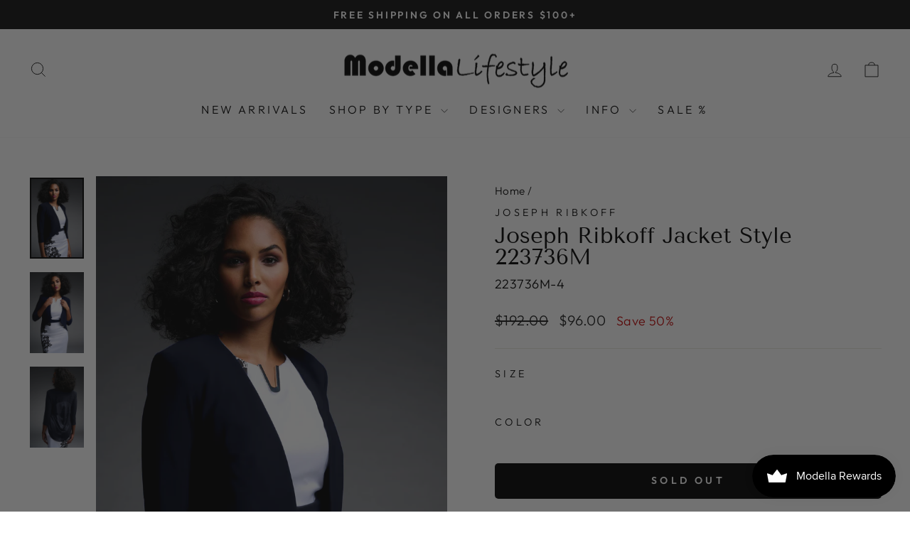

--- FILE ---
content_type: text/html; charset=utf-8
request_url: https://modellalifestyle.com/products/joseph-ribkoff-top-style-223736m
body_size: 38582
content:
<!doctype html>
<html class="no-js" lang="en" dir="ltr">
<head>
<script>
window.KiwiSizing = window.KiwiSizing === undefined ? {} : window.KiwiSizing;
KiwiSizing.shop = "modellalifestyle.myshopify.com";


KiwiSizing.data = {
  collections: "170679599186,142674100306,142922678354,269913849938",
  tags: "FW 2022,Jackets,Joseph Ribkoff,Mid Sleeve,Midnight,Relaxed,Round-Neck",
  product: "7015849263186",
  vendor: "Joseph Ribkoff",
  type: "Jacket",
  title: "Joseph Ribkoff Jacket Style 223736M",
  images: ["\/\/modellalifestyle.com\/cdn\/shop\/products\/223736-11-3-WEB.png?v=1669352481","\/\/modellalifestyle.com\/cdn\/shop\/products\/223736-11-2.png?v=1669352481","\/\/modellalifestyle.com\/cdn\/shop\/products\/223736-11-4.png?v=1669352481"],
  options: [{"name":"size","position":1,"values":["4","6","8","10","12","14","16","18","20","22"]},{"name":"Color","position":2,"values":["Midnight"]}],
  variants: [{"id":40248250171474,"title":"4 \/ Midnight","option1":"4","option2":"Midnight","option3":null,"sku":"223736M-4","requires_shipping":true,"taxable":true,"featured_image":{"id":29594477690962,"product_id":7015849263186,"position":1,"created_at":"2022-11-25T00:01:21-05:00","updated_at":"2022-11-25T00:01:21-05:00","alt":null,"width":2000,"height":3000,"src":"\/\/modellalifestyle.com\/cdn\/shop\/products\/223736-11-3-WEB.png?v=1669352481","variant_ids":[40248250171474,40248250204242,40248250237010,40248250269778,40248250302546,40248250335314,40248250368082,40248250400850,40248250433618,40248250466386]},"available":false,"name":"Joseph Ribkoff Jacket Style 223736M - 4 \/ Midnight","public_title":"4 \/ Midnight","options":["4","Midnight"],"price":9600,"weight":400,"compare_at_price":19200,"inventory_management":"shopify","barcode":null,"featured_media":{"alt":null,"id":21940945322066,"position":1,"preview_image":{"aspect_ratio":0.667,"height":3000,"width":2000,"src":"\/\/modellalifestyle.com\/cdn\/shop\/products\/223736-11-3-WEB.png?v=1669352481"}},"requires_selling_plan":false,"selling_plan_allocations":[]},{"id":40248250204242,"title":"6 \/ Midnight","option1":"6","option2":"Midnight","option3":null,"sku":"223736M-6","requires_shipping":true,"taxable":true,"featured_image":{"id":29594477690962,"product_id":7015849263186,"position":1,"created_at":"2022-11-25T00:01:21-05:00","updated_at":"2022-11-25T00:01:21-05:00","alt":null,"width":2000,"height":3000,"src":"\/\/modellalifestyle.com\/cdn\/shop\/products\/223736-11-3-WEB.png?v=1669352481","variant_ids":[40248250171474,40248250204242,40248250237010,40248250269778,40248250302546,40248250335314,40248250368082,40248250400850,40248250433618,40248250466386]},"available":false,"name":"Joseph Ribkoff Jacket Style 223736M - 6 \/ Midnight","public_title":"6 \/ Midnight","options":["6","Midnight"],"price":9600,"weight":400,"compare_at_price":19200,"inventory_management":"shopify","barcode":null,"featured_media":{"alt":null,"id":21940945322066,"position":1,"preview_image":{"aspect_ratio":0.667,"height":3000,"width":2000,"src":"\/\/modellalifestyle.com\/cdn\/shop\/products\/223736-11-3-WEB.png?v=1669352481"}},"requires_selling_plan":false,"selling_plan_allocations":[]},{"id":40248250237010,"title":"8 \/ Midnight","option1":"8","option2":"Midnight","option3":null,"sku":"223736M-8","requires_shipping":true,"taxable":true,"featured_image":{"id":29594477690962,"product_id":7015849263186,"position":1,"created_at":"2022-11-25T00:01:21-05:00","updated_at":"2022-11-25T00:01:21-05:00","alt":null,"width":2000,"height":3000,"src":"\/\/modellalifestyle.com\/cdn\/shop\/products\/223736-11-3-WEB.png?v=1669352481","variant_ids":[40248250171474,40248250204242,40248250237010,40248250269778,40248250302546,40248250335314,40248250368082,40248250400850,40248250433618,40248250466386]},"available":false,"name":"Joseph Ribkoff Jacket Style 223736M - 8 \/ Midnight","public_title":"8 \/ Midnight","options":["8","Midnight"],"price":9600,"weight":400,"compare_at_price":19200,"inventory_management":"shopify","barcode":null,"featured_media":{"alt":null,"id":21940945322066,"position":1,"preview_image":{"aspect_ratio":0.667,"height":3000,"width":2000,"src":"\/\/modellalifestyle.com\/cdn\/shop\/products\/223736-11-3-WEB.png?v=1669352481"}},"requires_selling_plan":false,"selling_plan_allocations":[]},{"id":40248250269778,"title":"10 \/ Midnight","option1":"10","option2":"Midnight","option3":null,"sku":"223736M-10","requires_shipping":true,"taxable":true,"featured_image":{"id":29594477690962,"product_id":7015849263186,"position":1,"created_at":"2022-11-25T00:01:21-05:00","updated_at":"2022-11-25T00:01:21-05:00","alt":null,"width":2000,"height":3000,"src":"\/\/modellalifestyle.com\/cdn\/shop\/products\/223736-11-3-WEB.png?v=1669352481","variant_ids":[40248250171474,40248250204242,40248250237010,40248250269778,40248250302546,40248250335314,40248250368082,40248250400850,40248250433618,40248250466386]},"available":false,"name":"Joseph Ribkoff Jacket Style 223736M - 10 \/ Midnight","public_title":"10 \/ Midnight","options":["10","Midnight"],"price":9600,"weight":400,"compare_at_price":19200,"inventory_management":"shopify","barcode":null,"featured_media":{"alt":null,"id":21940945322066,"position":1,"preview_image":{"aspect_ratio":0.667,"height":3000,"width":2000,"src":"\/\/modellalifestyle.com\/cdn\/shop\/products\/223736-11-3-WEB.png?v=1669352481"}},"requires_selling_plan":false,"selling_plan_allocations":[]},{"id":40248250302546,"title":"12 \/ Midnight","option1":"12","option2":"Midnight","option3":null,"sku":"223736M-12","requires_shipping":true,"taxable":true,"featured_image":{"id":29594477690962,"product_id":7015849263186,"position":1,"created_at":"2022-11-25T00:01:21-05:00","updated_at":"2022-11-25T00:01:21-05:00","alt":null,"width":2000,"height":3000,"src":"\/\/modellalifestyle.com\/cdn\/shop\/products\/223736-11-3-WEB.png?v=1669352481","variant_ids":[40248250171474,40248250204242,40248250237010,40248250269778,40248250302546,40248250335314,40248250368082,40248250400850,40248250433618,40248250466386]},"available":false,"name":"Joseph Ribkoff Jacket Style 223736M - 12 \/ Midnight","public_title":"12 \/ Midnight","options":["12","Midnight"],"price":9600,"weight":400,"compare_at_price":19200,"inventory_management":"shopify","barcode":null,"featured_media":{"alt":null,"id":21940945322066,"position":1,"preview_image":{"aspect_ratio":0.667,"height":3000,"width":2000,"src":"\/\/modellalifestyle.com\/cdn\/shop\/products\/223736-11-3-WEB.png?v=1669352481"}},"requires_selling_plan":false,"selling_plan_allocations":[]},{"id":40248250335314,"title":"14 \/ Midnight","option1":"14","option2":"Midnight","option3":null,"sku":"223736M-14","requires_shipping":true,"taxable":true,"featured_image":{"id":29594477690962,"product_id":7015849263186,"position":1,"created_at":"2022-11-25T00:01:21-05:00","updated_at":"2022-11-25T00:01:21-05:00","alt":null,"width":2000,"height":3000,"src":"\/\/modellalifestyle.com\/cdn\/shop\/products\/223736-11-3-WEB.png?v=1669352481","variant_ids":[40248250171474,40248250204242,40248250237010,40248250269778,40248250302546,40248250335314,40248250368082,40248250400850,40248250433618,40248250466386]},"available":false,"name":"Joseph Ribkoff Jacket Style 223736M - 14 \/ Midnight","public_title":"14 \/ Midnight","options":["14","Midnight"],"price":9600,"weight":400,"compare_at_price":19200,"inventory_management":"shopify","barcode":null,"featured_media":{"alt":null,"id":21940945322066,"position":1,"preview_image":{"aspect_ratio":0.667,"height":3000,"width":2000,"src":"\/\/modellalifestyle.com\/cdn\/shop\/products\/223736-11-3-WEB.png?v=1669352481"}},"requires_selling_plan":false,"selling_plan_allocations":[]},{"id":40248250368082,"title":"16 \/ Midnight","option1":"16","option2":"Midnight","option3":null,"sku":"223736M-16","requires_shipping":true,"taxable":true,"featured_image":{"id":29594477690962,"product_id":7015849263186,"position":1,"created_at":"2022-11-25T00:01:21-05:00","updated_at":"2022-11-25T00:01:21-05:00","alt":null,"width":2000,"height":3000,"src":"\/\/modellalifestyle.com\/cdn\/shop\/products\/223736-11-3-WEB.png?v=1669352481","variant_ids":[40248250171474,40248250204242,40248250237010,40248250269778,40248250302546,40248250335314,40248250368082,40248250400850,40248250433618,40248250466386]},"available":false,"name":"Joseph Ribkoff Jacket Style 223736M - 16 \/ Midnight","public_title":"16 \/ Midnight","options":["16","Midnight"],"price":9600,"weight":400,"compare_at_price":19200,"inventory_management":"shopify","barcode":null,"featured_media":{"alt":null,"id":21940945322066,"position":1,"preview_image":{"aspect_ratio":0.667,"height":3000,"width":2000,"src":"\/\/modellalifestyle.com\/cdn\/shop\/products\/223736-11-3-WEB.png?v=1669352481"}},"requires_selling_plan":false,"selling_plan_allocations":[]},{"id":40248250400850,"title":"18 \/ Midnight","option1":"18","option2":"Midnight","option3":null,"sku":"223736M-18","requires_shipping":true,"taxable":true,"featured_image":{"id":29594477690962,"product_id":7015849263186,"position":1,"created_at":"2022-11-25T00:01:21-05:00","updated_at":"2022-11-25T00:01:21-05:00","alt":null,"width":2000,"height":3000,"src":"\/\/modellalifestyle.com\/cdn\/shop\/products\/223736-11-3-WEB.png?v=1669352481","variant_ids":[40248250171474,40248250204242,40248250237010,40248250269778,40248250302546,40248250335314,40248250368082,40248250400850,40248250433618,40248250466386]},"available":false,"name":"Joseph Ribkoff Jacket Style 223736M - 18 \/ Midnight","public_title":"18 \/ Midnight","options":["18","Midnight"],"price":9600,"weight":400,"compare_at_price":19200,"inventory_management":"shopify","barcode":null,"featured_media":{"alt":null,"id":21940945322066,"position":1,"preview_image":{"aspect_ratio":0.667,"height":3000,"width":2000,"src":"\/\/modellalifestyle.com\/cdn\/shop\/products\/223736-11-3-WEB.png?v=1669352481"}},"requires_selling_plan":false,"selling_plan_allocations":[]},{"id":40248250433618,"title":"20 \/ Midnight","option1":"20","option2":"Midnight","option3":null,"sku":"223736M-20","requires_shipping":true,"taxable":true,"featured_image":{"id":29594477690962,"product_id":7015849263186,"position":1,"created_at":"2022-11-25T00:01:21-05:00","updated_at":"2022-11-25T00:01:21-05:00","alt":null,"width":2000,"height":3000,"src":"\/\/modellalifestyle.com\/cdn\/shop\/products\/223736-11-3-WEB.png?v=1669352481","variant_ids":[40248250171474,40248250204242,40248250237010,40248250269778,40248250302546,40248250335314,40248250368082,40248250400850,40248250433618,40248250466386]},"available":false,"name":"Joseph Ribkoff Jacket Style 223736M - 20 \/ Midnight","public_title":"20 \/ Midnight","options":["20","Midnight"],"price":9600,"weight":400,"compare_at_price":19200,"inventory_management":"shopify","barcode":null,"featured_media":{"alt":null,"id":21940945322066,"position":1,"preview_image":{"aspect_ratio":0.667,"height":3000,"width":2000,"src":"\/\/modellalifestyle.com\/cdn\/shop\/products\/223736-11-3-WEB.png?v=1669352481"}},"requires_selling_plan":false,"selling_plan_allocations":[]},{"id":40248250466386,"title":"22 \/ Midnight","option1":"22","option2":"Midnight","option3":null,"sku":"223736M-22","requires_shipping":true,"taxable":true,"featured_image":{"id":29594477690962,"product_id":7015849263186,"position":1,"created_at":"2022-11-25T00:01:21-05:00","updated_at":"2022-11-25T00:01:21-05:00","alt":null,"width":2000,"height":3000,"src":"\/\/modellalifestyle.com\/cdn\/shop\/products\/223736-11-3-WEB.png?v=1669352481","variant_ids":[40248250171474,40248250204242,40248250237010,40248250269778,40248250302546,40248250335314,40248250368082,40248250400850,40248250433618,40248250466386]},"available":false,"name":"Joseph Ribkoff Jacket Style 223736M - 22 \/ Midnight","public_title":"22 \/ Midnight","options":["22","Midnight"],"price":9600,"weight":400,"compare_at_price":19200,"inventory_management":"shopify","barcode":null,"featured_media":{"alt":null,"id":21940945322066,"position":1,"preview_image":{"aspect_ratio":0.667,"height":3000,"width":2000,"src":"\/\/modellalifestyle.com\/cdn\/shop\/products\/223736-11-3-WEB.png?v=1669352481"}},"requires_selling_plan":false,"selling_plan_allocations":[]}],
};

</script>
  <meta charset="utf-8">
  <meta http-equiv="X-UA-Compatible" content="IE=edge,chrome=1">
  <meta name="viewport" content="width=device-width,initial-scale=1">
  <meta name="theme-color" content="#111111">
  <link rel="canonical" href="https://modellalifestyle.com/products/joseph-ribkoff-top-style-223736m">
  <link rel="preconnect" href="https://cdn.shopify.com" crossorigin>
  <link rel="preconnect" href="https://fonts.shopifycdn.com" crossorigin>
  <link rel="dns-prefetch" href="https://productreviews.shopifycdn.com">
  <link rel="dns-prefetch" href="https://ajax.googleapis.com">
  <link rel="dns-prefetch" href="https://maps.googleapis.com">
  <link rel="dns-prefetch" href="https://maps.gstatic.com"><link rel="shortcut icon" href="//modellalifestyle.com/cdn/shop/files/joseph_ribkoff_-_modella_signature_favicon_32x32.png?v=1614308519" type="image/png" /><title>Joseph Ribkoff Jacket Style 223736M
&ndash; Modella Lifestyle
</title>
<meta name="description" content="Style: 223736MColor: MidnightChiffon Drape Back Bolero100% Polyester, 96% Polyester, 4% Spandex"><meta property="og:site_name" content="Modella Lifestyle">
  <meta property="og:url" content="https://modellalifestyle.com/products/joseph-ribkoff-top-style-223736m">
  <meta property="og:title" content="Joseph Ribkoff Jacket Style 223736M">
  <meta property="og:type" content="product">
  <meta property="og:description" content="Style: 223736MColor: MidnightChiffon Drape Back Bolero100% Polyester, 96% Polyester, 4% Spandex"><meta property="og:image" content="http://modellalifestyle.com/cdn/shop/products/223736-11-3-WEB.png?v=1669352481">
    <meta property="og:image:secure_url" content="https://modellalifestyle.com/cdn/shop/products/223736-11-3-WEB.png?v=1669352481">
    <meta property="og:image:width" content="2000">
    <meta property="og:image:height" content="3000"><meta name="twitter:site" content="@">
  <meta name="twitter:card" content="summary_large_image">
  <meta name="twitter:title" content="Joseph Ribkoff Jacket Style 223736M">
  <meta name="twitter:description" content="Style: 223736MColor: MidnightChiffon Drape Back Bolero100% Polyester, 96% Polyester, 4% Spandex">
<style data-shopify>@font-face {
  font-family: "Tenor Sans";
  font-weight: 400;
  font-style: normal;
  font-display: swap;
  src: url("//modellalifestyle.com/cdn/fonts/tenor_sans/tenorsans_n4.966071a72c28462a9256039d3e3dc5b0cf314f65.woff2") format("woff2"),
       url("//modellalifestyle.com/cdn/fonts/tenor_sans/tenorsans_n4.2282841d948f9649ba5c3cad6ea46df268141820.woff") format("woff");
}

  @font-face {
  font-family: Outfit;
  font-weight: 300;
  font-style: normal;
  font-display: swap;
  src: url("//modellalifestyle.com/cdn/fonts/outfit/outfit_n3.8c97ae4c4fac7c2ea467a6dc784857f4de7e0e37.woff2") format("woff2"),
       url("//modellalifestyle.com/cdn/fonts/outfit/outfit_n3.b50a189ccde91f9bceee88f207c18c09f0b62a7b.woff") format("woff");
}


  @font-face {
  font-family: Outfit;
  font-weight: 600;
  font-style: normal;
  font-display: swap;
  src: url("//modellalifestyle.com/cdn/fonts/outfit/outfit_n6.dfcbaa80187851df2e8384061616a8eaa1702fdc.woff2") format("woff2"),
       url("//modellalifestyle.com/cdn/fonts/outfit/outfit_n6.88384e9fc3e36038624caccb938f24ea8008a91d.woff") format("woff");
}

  
  
</style><link href="//modellalifestyle.com/cdn/shop/t/16/assets/theme.css?v=61357952348013433231698430826" rel="stylesheet" type="text/css" media="all" />
<style data-shopify>:root {
    --typeHeaderPrimary: "Tenor Sans";
    --typeHeaderFallback: sans-serif;
    --typeHeaderSize: 36px;
    --typeHeaderWeight: 400;
    --typeHeaderLineHeight: 1;
    --typeHeaderSpacing: 0.0em;

    --typeBasePrimary:Outfit;
    --typeBaseFallback:sans-serif;
    --typeBaseSize: 18px;
    --typeBaseWeight: 300;
    --typeBaseSpacing: 0.025em;
    --typeBaseLineHeight: 1.4;
    --typeBaselineHeightMinus01: 1.3;

    --typeCollectionTitle: 20px;

    --iconWeight: 2px;
    --iconLinecaps: miter;

    
        --buttonRadius: 0;
    

    --colorGridOverlayOpacity: 0.1;
    }

    .placeholder-content {
    background-image: linear-gradient(100deg, #ffffff 40%, #f7f7f7 63%, #ffffff 79%);
    }</style><script>
    document.documentElement.className = document.documentElement.className.replace('no-js', 'js');

    window.theme = window.theme || {};
    theme.routes = {
      home: "/",
      cart: "/cart.js",
      cartPage: "/cart",
      cartAdd: "/cart/add.js",
      cartChange: "/cart/change.js",
      search: "/search",
      predictiveSearch: "/search/suggest"
    };
    theme.strings = {
      soldOut: "Sold Out",
      unavailable: "Unavailable",
      inStockLabel: "In stock, ready to ship",
      oneStockLabel: "Low stock - [count] item left",
      otherStockLabel: "Low stock - [count] items left",
      willNotShipUntil: "Ready to ship [date]",
      willBeInStockAfter: "Back in stock [date]",
      waitingForStock: "Inventory on the way",
      savePrice: "Save [saved_amount]",
      cartEmpty: "Your cart is currently empty.",
      cartTermsConfirmation: "You must agree with the terms and conditions of sales to check out",
      searchCollections: "Collections",
      searchPages: "Pages",
      searchArticles: "Articles",
      productFrom: "from ",
      maxQuantity: "You can only have [quantity] of [title] in your cart."
    };
    theme.settings = {
      cartType: "drawer",
      isCustomerTemplate: false,
      moneyFormat: "${{amount}}",
      saveType: "percent",
      productImageSize: "portrait",
      productImageCover: true,
      predictiveSearch: true,
      predictiveSearchType: null,
      predictiveSearchVendor: false,
      predictiveSearchPrice: false,
      quickView: false,
      themeName: 'Impulse',
      themeVersion: "7.4.0"
    };
  </script>

  <script>window.performance && window.performance.mark && window.performance.mark('shopify.content_for_header.start');</script><meta id="shopify-digital-wallet" name="shopify-digital-wallet" content="/25747914834/digital_wallets/dialog">
<meta name="shopify-checkout-api-token" content="c58fe3461ff08506d3ffe51c6ec33809">
<meta id="in-context-paypal-metadata" data-shop-id="25747914834" data-venmo-supported="false" data-environment="production" data-locale="en_US" data-paypal-v4="true" data-currency="USD">
<link rel="alternate" type="application/json+oembed" href="https://modellalifestyle.com/products/joseph-ribkoff-top-style-223736m.oembed">
<script async="async" src="/checkouts/internal/preloads.js?locale=en-US"></script>
<link rel="preconnect" href="https://shop.app" crossorigin="anonymous">
<script async="async" src="https://shop.app/checkouts/internal/preloads.js?locale=en-US&shop_id=25747914834" crossorigin="anonymous"></script>
<script id="apple-pay-shop-capabilities" type="application/json">{"shopId":25747914834,"countryCode":"CA","currencyCode":"USD","merchantCapabilities":["supports3DS"],"merchantId":"gid:\/\/shopify\/Shop\/25747914834","merchantName":"Modella Lifestyle","requiredBillingContactFields":["postalAddress","email"],"requiredShippingContactFields":["postalAddress","email"],"shippingType":"shipping","supportedNetworks":["visa","masterCard","amex","discover","jcb"],"total":{"type":"pending","label":"Modella Lifestyle","amount":"1.00"},"shopifyPaymentsEnabled":true,"supportsSubscriptions":true}</script>
<script id="shopify-features" type="application/json">{"accessToken":"c58fe3461ff08506d3ffe51c6ec33809","betas":["rich-media-storefront-analytics"],"domain":"modellalifestyle.com","predictiveSearch":true,"shopId":25747914834,"locale":"en"}</script>
<script>var Shopify = Shopify || {};
Shopify.shop = "modellalifestyle.myshopify.com";
Shopify.locale = "en";
Shopify.currency = {"active":"USD","rate":"1.0"};
Shopify.country = "US";
Shopify.theme = {"name":"Theme export  ca-modellalifestyle-com-impulse  ...","id":122555564114,"schema_name":"Impulse","schema_version":"7.4.0","theme_store_id":null,"role":"main"};
Shopify.theme.handle = "null";
Shopify.theme.style = {"id":null,"handle":null};
Shopify.cdnHost = "modellalifestyle.com/cdn";
Shopify.routes = Shopify.routes || {};
Shopify.routes.root = "/";</script>
<script type="module">!function(o){(o.Shopify=o.Shopify||{}).modules=!0}(window);</script>
<script>!function(o){function n(){var o=[];function n(){o.push(Array.prototype.slice.apply(arguments))}return n.q=o,n}var t=o.Shopify=o.Shopify||{};t.loadFeatures=n(),t.autoloadFeatures=n()}(window);</script>
<script>
  window.ShopifyPay = window.ShopifyPay || {};
  window.ShopifyPay.apiHost = "shop.app\/pay";
  window.ShopifyPay.redirectState = null;
</script>
<script id="shop-js-analytics" type="application/json">{"pageType":"product"}</script>
<script defer="defer" async type="module" src="//modellalifestyle.com/cdn/shopifycloud/shop-js/modules/v2/client.init-shop-cart-sync_BdyHc3Nr.en.esm.js"></script>
<script defer="defer" async type="module" src="//modellalifestyle.com/cdn/shopifycloud/shop-js/modules/v2/chunk.common_Daul8nwZ.esm.js"></script>
<script type="module">
  await import("//modellalifestyle.com/cdn/shopifycloud/shop-js/modules/v2/client.init-shop-cart-sync_BdyHc3Nr.en.esm.js");
await import("//modellalifestyle.com/cdn/shopifycloud/shop-js/modules/v2/chunk.common_Daul8nwZ.esm.js");

  window.Shopify.SignInWithShop?.initShopCartSync?.({"fedCMEnabled":true,"windoidEnabled":true});

</script>
<script>
  window.Shopify = window.Shopify || {};
  if (!window.Shopify.featureAssets) window.Shopify.featureAssets = {};
  window.Shopify.featureAssets['shop-js'] = {"shop-cart-sync":["modules/v2/client.shop-cart-sync_QYOiDySF.en.esm.js","modules/v2/chunk.common_Daul8nwZ.esm.js"],"init-fed-cm":["modules/v2/client.init-fed-cm_DchLp9rc.en.esm.js","modules/v2/chunk.common_Daul8nwZ.esm.js"],"shop-button":["modules/v2/client.shop-button_OV7bAJc5.en.esm.js","modules/v2/chunk.common_Daul8nwZ.esm.js"],"init-windoid":["modules/v2/client.init-windoid_DwxFKQ8e.en.esm.js","modules/v2/chunk.common_Daul8nwZ.esm.js"],"shop-cash-offers":["modules/v2/client.shop-cash-offers_DWtL6Bq3.en.esm.js","modules/v2/chunk.common_Daul8nwZ.esm.js","modules/v2/chunk.modal_CQq8HTM6.esm.js"],"shop-toast-manager":["modules/v2/client.shop-toast-manager_CX9r1SjA.en.esm.js","modules/v2/chunk.common_Daul8nwZ.esm.js"],"init-shop-email-lookup-coordinator":["modules/v2/client.init-shop-email-lookup-coordinator_UhKnw74l.en.esm.js","modules/v2/chunk.common_Daul8nwZ.esm.js"],"pay-button":["modules/v2/client.pay-button_DzxNnLDY.en.esm.js","modules/v2/chunk.common_Daul8nwZ.esm.js"],"avatar":["modules/v2/client.avatar_BTnouDA3.en.esm.js"],"init-shop-cart-sync":["modules/v2/client.init-shop-cart-sync_BdyHc3Nr.en.esm.js","modules/v2/chunk.common_Daul8nwZ.esm.js"],"shop-login-button":["modules/v2/client.shop-login-button_D8B466_1.en.esm.js","modules/v2/chunk.common_Daul8nwZ.esm.js","modules/v2/chunk.modal_CQq8HTM6.esm.js"],"init-customer-accounts-sign-up":["modules/v2/client.init-customer-accounts-sign-up_C8fpPm4i.en.esm.js","modules/v2/client.shop-login-button_D8B466_1.en.esm.js","modules/v2/chunk.common_Daul8nwZ.esm.js","modules/v2/chunk.modal_CQq8HTM6.esm.js"],"init-shop-for-new-customer-accounts":["modules/v2/client.init-shop-for-new-customer-accounts_CVTO0Ztu.en.esm.js","modules/v2/client.shop-login-button_D8B466_1.en.esm.js","modules/v2/chunk.common_Daul8nwZ.esm.js","modules/v2/chunk.modal_CQq8HTM6.esm.js"],"init-customer-accounts":["modules/v2/client.init-customer-accounts_dRgKMfrE.en.esm.js","modules/v2/client.shop-login-button_D8B466_1.en.esm.js","modules/v2/chunk.common_Daul8nwZ.esm.js","modules/v2/chunk.modal_CQq8HTM6.esm.js"],"shop-follow-button":["modules/v2/client.shop-follow-button_CkZpjEct.en.esm.js","modules/v2/chunk.common_Daul8nwZ.esm.js","modules/v2/chunk.modal_CQq8HTM6.esm.js"],"lead-capture":["modules/v2/client.lead-capture_BntHBhfp.en.esm.js","modules/v2/chunk.common_Daul8nwZ.esm.js","modules/v2/chunk.modal_CQq8HTM6.esm.js"],"checkout-modal":["modules/v2/client.checkout-modal_CfxcYbTm.en.esm.js","modules/v2/chunk.common_Daul8nwZ.esm.js","modules/v2/chunk.modal_CQq8HTM6.esm.js"],"shop-login":["modules/v2/client.shop-login_Da4GZ2H6.en.esm.js","modules/v2/chunk.common_Daul8nwZ.esm.js","modules/v2/chunk.modal_CQq8HTM6.esm.js"],"payment-terms":["modules/v2/client.payment-terms_MV4M3zvL.en.esm.js","modules/v2/chunk.common_Daul8nwZ.esm.js","modules/v2/chunk.modal_CQq8HTM6.esm.js"]};
</script>
<script>(function() {
  var isLoaded = false;
  function asyncLoad() {
    if (isLoaded) return;
    isLoaded = true;
    var urls = ["https:\/\/chimpstatic.com\/mcjs-connected\/js\/users\/a6d757881fdeddefef9b23408\/de949a66355a7c71c2b3b10cc.js?shop=modellalifestyle.myshopify.com","https:\/\/app.kiwisizing.com\/web\/js\/dist\/kiwiSizing\/plugin\/SizingPlugin.prod.js?v=330\u0026shop=modellalifestyle.myshopify.com","https:\/\/js.smile.io\/v1\/smile-shopify.js?shop=modellalifestyle.myshopify.com","https:\/\/search-us3.omegacommerce.com\/instant\/initjs?ID=b7adcc43-d19d-42c4-a08f-5de69814a126\u0026shop=modellalifestyle.myshopify.com","https:\/\/thread.spicegems.org\/0\/js\/scripttags\/modellalifestyle\/country_redirect_3418a8a4cea482220b2b991e2ce9b6f4.min.js?v=33\u0026shop=modellalifestyle.myshopify.com","https:\/\/a.mailmunch.co\/widgets\/site-685324-4894f777320132b64fd7e6869ec57cde16b98680.js?shop=modellalifestyle.myshopify.com"];
    for (var i = 0; i < urls.length; i++) {
      var s = document.createElement('script');
      s.type = 'text/javascript';
      s.async = true;
      s.src = urls[i];
      var x = document.getElementsByTagName('script')[0];
      x.parentNode.insertBefore(s, x);
    }
  };
  if(window.attachEvent) {
    window.attachEvent('onload', asyncLoad);
  } else {
    window.addEventListener('load', asyncLoad, false);
  }
})();</script>
<script id="__st">var __st={"a":25747914834,"offset":-18000,"reqid":"4f367957-3878-4afb-90f8-ccea8af26ff0-1769024126","pageurl":"modellalifestyle.com\/products\/joseph-ribkoff-top-style-223736m","u":"9b56771a7faa","p":"product","rtyp":"product","rid":7015849263186};</script>
<script>window.ShopifyPaypalV4VisibilityTracking = true;</script>
<script id="captcha-bootstrap">!function(){'use strict';const t='contact',e='account',n='new_comment',o=[[t,t],['blogs',n],['comments',n],[t,'customer']],c=[[e,'customer_login'],[e,'guest_login'],[e,'recover_customer_password'],[e,'create_customer']],r=t=>t.map((([t,e])=>`form[action*='/${t}']:not([data-nocaptcha='true']) input[name='form_type'][value='${e}']`)).join(','),a=t=>()=>t?[...document.querySelectorAll(t)].map((t=>t.form)):[];function s(){const t=[...o],e=r(t);return a(e)}const i='password',u='form_key',d=['recaptcha-v3-token','g-recaptcha-response','h-captcha-response',i],f=()=>{try{return window.sessionStorage}catch{return}},m='__shopify_v',_=t=>t.elements[u];function p(t,e,n=!1){try{const o=window.sessionStorage,c=JSON.parse(o.getItem(e)),{data:r}=function(t){const{data:e,action:n}=t;return t[m]||n?{data:e,action:n}:{data:t,action:n}}(c);for(const[e,n]of Object.entries(r))t.elements[e]&&(t.elements[e].value=n);n&&o.removeItem(e)}catch(o){console.error('form repopulation failed',{error:o})}}const l='form_type',E='cptcha';function T(t){t.dataset[E]=!0}const w=window,h=w.document,L='Shopify',v='ce_forms',y='captcha';let A=!1;((t,e)=>{const n=(g='f06e6c50-85a8-45c8-87d0-21a2b65856fe',I='https://cdn.shopify.com/shopifycloud/storefront-forms-hcaptcha/ce_storefront_forms_captcha_hcaptcha.v1.5.2.iife.js',D={infoText:'Protected by hCaptcha',privacyText:'Privacy',termsText:'Terms'},(t,e,n)=>{const o=w[L][v],c=o.bindForm;if(c)return c(t,g,e,D).then(n);var r;o.q.push([[t,g,e,D],n]),r=I,A||(h.body.append(Object.assign(h.createElement('script'),{id:'captcha-provider',async:!0,src:r})),A=!0)});var g,I,D;w[L]=w[L]||{},w[L][v]=w[L][v]||{},w[L][v].q=[],w[L][y]=w[L][y]||{},w[L][y].protect=function(t,e){n(t,void 0,e),T(t)},Object.freeze(w[L][y]),function(t,e,n,w,h,L){const[v,y,A,g]=function(t,e,n){const i=e?o:[],u=t?c:[],d=[...i,...u],f=r(d),m=r(i),_=r(d.filter((([t,e])=>n.includes(e))));return[a(f),a(m),a(_),s()]}(w,h,L),I=t=>{const e=t.target;return e instanceof HTMLFormElement?e:e&&e.form},D=t=>v().includes(t);t.addEventListener('submit',(t=>{const e=I(t);if(!e)return;const n=D(e)&&!e.dataset.hcaptchaBound&&!e.dataset.recaptchaBound,o=_(e),c=g().includes(e)&&(!o||!o.value);(n||c)&&t.preventDefault(),c&&!n&&(function(t){try{if(!f())return;!function(t){const e=f();if(!e)return;const n=_(t);if(!n)return;const o=n.value;o&&e.removeItem(o)}(t);const e=Array.from(Array(32),(()=>Math.random().toString(36)[2])).join('');!function(t,e){_(t)||t.append(Object.assign(document.createElement('input'),{type:'hidden',name:u})),t.elements[u].value=e}(t,e),function(t,e){const n=f();if(!n)return;const o=[...t.querySelectorAll(`input[type='${i}']`)].map((({name:t})=>t)),c=[...d,...o],r={};for(const[a,s]of new FormData(t).entries())c.includes(a)||(r[a]=s);n.setItem(e,JSON.stringify({[m]:1,action:t.action,data:r}))}(t,e)}catch(e){console.error('failed to persist form',e)}}(e),e.submit())}));const S=(t,e)=>{t&&!t.dataset[E]&&(n(t,e.some((e=>e===t))),T(t))};for(const o of['focusin','change'])t.addEventListener(o,(t=>{const e=I(t);D(e)&&S(e,y())}));const B=e.get('form_key'),M=e.get(l),P=B&&M;t.addEventListener('DOMContentLoaded',(()=>{const t=y();if(P)for(const e of t)e.elements[l].value===M&&p(e,B);[...new Set([...A(),...v().filter((t=>'true'===t.dataset.shopifyCaptcha))])].forEach((e=>S(e,t)))}))}(h,new URLSearchParams(w.location.search),n,t,e,['guest_login'])})(!0,!0)}();</script>
<script integrity="sha256-4kQ18oKyAcykRKYeNunJcIwy7WH5gtpwJnB7kiuLZ1E=" data-source-attribution="shopify.loadfeatures" defer="defer" src="//modellalifestyle.com/cdn/shopifycloud/storefront/assets/storefront/load_feature-a0a9edcb.js" crossorigin="anonymous"></script>
<script crossorigin="anonymous" defer="defer" src="//modellalifestyle.com/cdn/shopifycloud/storefront/assets/shopify_pay/storefront-65b4c6d7.js?v=20250812"></script>
<script data-source-attribution="shopify.dynamic_checkout.dynamic.init">var Shopify=Shopify||{};Shopify.PaymentButton=Shopify.PaymentButton||{isStorefrontPortableWallets:!0,init:function(){window.Shopify.PaymentButton.init=function(){};var t=document.createElement("script");t.src="https://modellalifestyle.com/cdn/shopifycloud/portable-wallets/latest/portable-wallets.en.js",t.type="module",document.head.appendChild(t)}};
</script>
<script data-source-attribution="shopify.dynamic_checkout.buyer_consent">
  function portableWalletsHideBuyerConsent(e){var t=document.getElementById("shopify-buyer-consent"),n=document.getElementById("shopify-subscription-policy-button");t&&n&&(t.classList.add("hidden"),t.setAttribute("aria-hidden","true"),n.removeEventListener("click",e))}function portableWalletsShowBuyerConsent(e){var t=document.getElementById("shopify-buyer-consent"),n=document.getElementById("shopify-subscription-policy-button");t&&n&&(t.classList.remove("hidden"),t.removeAttribute("aria-hidden"),n.addEventListener("click",e))}window.Shopify?.PaymentButton&&(window.Shopify.PaymentButton.hideBuyerConsent=portableWalletsHideBuyerConsent,window.Shopify.PaymentButton.showBuyerConsent=portableWalletsShowBuyerConsent);
</script>
<script>
  function portableWalletsCleanup(e){e&&e.src&&console.error("Failed to load portable wallets script "+e.src);var t=document.querySelectorAll("shopify-accelerated-checkout .shopify-payment-button__skeleton, shopify-accelerated-checkout-cart .wallet-cart-button__skeleton"),e=document.getElementById("shopify-buyer-consent");for(let e=0;e<t.length;e++)t[e].remove();e&&e.remove()}function portableWalletsNotLoadedAsModule(e){e instanceof ErrorEvent&&"string"==typeof e.message&&e.message.includes("import.meta")&&"string"==typeof e.filename&&e.filename.includes("portable-wallets")&&(window.removeEventListener("error",portableWalletsNotLoadedAsModule),window.Shopify.PaymentButton.failedToLoad=e,"loading"===document.readyState?document.addEventListener("DOMContentLoaded",window.Shopify.PaymentButton.init):window.Shopify.PaymentButton.init())}window.addEventListener("error",portableWalletsNotLoadedAsModule);
</script>

<script type="module" src="https://modellalifestyle.com/cdn/shopifycloud/portable-wallets/latest/portable-wallets.en.js" onError="portableWalletsCleanup(this)" crossorigin="anonymous"></script>
<script nomodule>
  document.addEventListener("DOMContentLoaded", portableWalletsCleanup);
</script>

<link id="shopify-accelerated-checkout-styles" rel="stylesheet" media="screen" href="https://modellalifestyle.com/cdn/shopifycloud/portable-wallets/latest/accelerated-checkout-backwards-compat.css" crossorigin="anonymous">
<style id="shopify-accelerated-checkout-cart">
        #shopify-buyer-consent {
  margin-top: 1em;
  display: inline-block;
  width: 100%;
}

#shopify-buyer-consent.hidden {
  display: none;
}

#shopify-subscription-policy-button {
  background: none;
  border: none;
  padding: 0;
  text-decoration: underline;
  font-size: inherit;
  cursor: pointer;
}

#shopify-subscription-policy-button::before {
  box-shadow: none;
}

      </style>

<script>window.performance && window.performance.mark && window.performance.mark('shopify.content_for_header.end');</script>

  <script src="//modellalifestyle.com/cdn/shop/t/16/assets/vendor-scripts-v11.js" defer="defer"></script><script src="//modellalifestyle.com/cdn/shop/t/16/assets/theme.js?v=66447858802808184731694730834" defer="defer"></script>
<!-- BEGIN app block: shopify://apps/geoip-country-redirect/blocks/speeedup_link/a3fa1a12-9aad-4707-ab56-45ccf9191aa7 --><!-- BEGIN app snippet: flags-style --><style id='sgcr-flags-css'>.sgcr-flag {display: inline-block;background-size: contain;background-position: 50%;background-repeat: no-repeat;margin: 0;padding: 0;}.sgcr-flag-af { background-image: url("https://cdn.shopify.com/extensions/01999528-f499-72e0-8480-893097d05005/extension_uid_update.v.0.0.1/assets/af.svg")}.sgcr-flag-ak { background-image: url("https://cdn.shopify.com/extensions/01999528-f499-72e0-8480-893097d05005/extension_uid_update.v.0.0.1/assets/ak.svg")}.sgcr-flag-am { background-image: url("https://cdn.shopify.com/extensions/01999528-f499-72e0-8480-893097d05005/extension_uid_update.v.0.0.1/assets/am.svg")}.sgcr-flag-ar { background-image: url("https://cdn.shopify.com/extensions/01999528-f499-72e0-8480-893097d05005/extension_uid_update.v.0.0.1/assets/ar.svg")}.sgcr-flag-as { background-image: url("https://cdn.shopify.com/extensions/01999528-f499-72e0-8480-893097d05005/extension_uid_update.v.0.0.1/assets/as.svg")}.sgcr-flag-az { background-image: url("https://cdn.shopify.com/extensions/01999528-f499-72e0-8480-893097d05005/extension_uid_update.v.0.0.1/assets/az.svg")}.sgcr-flag-be { background-image: url("https://cdn.shopify.com/extensions/01999528-f499-72e0-8480-893097d05005/extension_uid_update.v.0.0.1/assets/be.svg")}.sgcr-flag-bg { background-image: url("https://cdn.shopify.com/extensions/01999528-f499-72e0-8480-893097d05005/extension_uid_update.v.0.0.1/assets/bg.svg")}.sgcr-flag-bm { background-image: url("https://cdn.shopify.com/extensions/01999528-f499-72e0-8480-893097d05005/extension_uid_update.v.0.0.1/assets/bm.svg")}.sgcr-flag-bn { background-image: url("https://cdn.shopify.com/extensions/01999528-f499-72e0-8480-893097d05005/extension_uid_update.v.0.0.1/assets/bn.svg")}.sgcr-flag-bo { background-image: url("https://cdn.shopify.com/extensions/01999528-f499-72e0-8480-893097d05005/extension_uid_update.v.0.0.1/assets/bo.svg")}.sgcr-flag-br { background-image: url("https://cdn.shopify.com/extensions/01999528-f499-72e0-8480-893097d05005/extension_uid_update.v.0.0.1/assets/br.svg")}.sgcr-flag-bs { background-image: url("https://cdn.shopify.com/extensions/01999528-f499-72e0-8480-893097d05005/extension_uid_update.v.0.0.1/assets/bs.svg")}.sgcr-flag-ca { background-image: url("https://cdn.shopify.com/extensions/01999528-f499-72e0-8480-893097d05005/extension_uid_update.v.0.0.1/assets/ca.svg")}.sgcr-flag-ce { background-image: url("https://cdn.shopify.com/extensions/01999528-f499-72e0-8480-893097d05005/extension_uid_update.v.0.0.1/assets/ce.svg")}.sgcr-flag-ckb { background-image: url("https://cdn.shopify.com/extensions/01999528-f499-72e0-8480-893097d05005/extension_uid_update.v.0.0.1/assets/ckb.svg")}.sgcr-flag-cs { background-image: url("https://cdn.shopify.com/extensions/01999528-f499-72e0-8480-893097d05005/extension_uid_update.v.0.0.1/assets/cs.svg")}.sgcr-flag-cy { background-image: url("https://cdn.shopify.com/extensions/01999528-f499-72e0-8480-893097d05005/extension_uid_update.v.0.0.1/assets/cy.svg")}.sgcr-flag-da { background-image: url("https://cdn.shopify.com/extensions/01999528-f499-72e0-8480-893097d05005/extension_uid_update.v.0.0.1/assets/da.svg")}.sgcr-flag-de { background-image: url("https://cdn.shopify.com/extensions/01999528-f499-72e0-8480-893097d05005/extension_uid_update.v.0.0.1/assets/de.svg")}.sgcr-flag-dz { background-image: url("https://cdn.shopify.com/extensions/01999528-f499-72e0-8480-893097d05005/extension_uid_update.v.0.0.1/assets/dz.svg")}.sgcr-flag-ee { background-image: url("https://cdn.shopify.com/extensions/01999528-f499-72e0-8480-893097d05005/extension_uid_update.v.0.0.1/assets/ee.svg")}.sgcr-flag-el { background-image: url("https://cdn.shopify.com/extensions/01999528-f499-72e0-8480-893097d05005/extension_uid_update.v.0.0.1/assets/el.svg")}.sgcr-flag-en { background-image: url("https://cdn.shopify.com/extensions/01999528-f499-72e0-8480-893097d05005/extension_uid_update.v.0.0.1/assets/en.svg")}.sgcr-flag-eo { background-image: url("https://cdn.shopify.com/extensions/01999528-f499-72e0-8480-893097d05005/extension_uid_update.v.0.0.1/assets/eo.svg")}.sgcr-flag-es { background-image: url("https://cdn.shopify.com/extensions/01999528-f499-72e0-8480-893097d05005/extension_uid_update.v.0.0.1/assets/es.svg")}.sgcr-flag-et { background-image: url("https://cdn.shopify.com/extensions/01999528-f499-72e0-8480-893097d05005/extension_uid_update.v.0.0.1/assets/et.svg")}.sgcr-flag-eu { background-image: url("https://cdn.shopify.com/extensions/01999528-f499-72e0-8480-893097d05005/extension_uid_update.v.0.0.1/assets/eu.svg")}.sgcr-flag-fa { background-image: url("https://cdn.shopify.com/extensions/01999528-f499-72e0-8480-893097d05005/extension_uid_update.v.0.0.1/assets/fa.svg")}.sgcr-flag-ff { background-image: url("https://cdn.shopify.com/extensions/01999528-f499-72e0-8480-893097d05005/extension_uid_update.v.0.0.1/assets/ff.svg")}.sgcr-flag-fi { background-image: url("https://cdn.shopify.com/extensions/01999528-f499-72e0-8480-893097d05005/extension_uid_update.v.0.0.1/assets/fi.svg")}.sgcr-flag-fil { background-image: url("https://cdn.shopify.com/extensions/01999528-f499-72e0-8480-893097d05005/extension_uid_update.v.0.0.1/assets/fil.svg")}.sgcr-flag-fo { background-image: url("https://cdn.shopify.com/extensions/01999528-f499-72e0-8480-893097d05005/extension_uid_update.v.0.0.1/assets/fo.svg")}.sgcr-flag-fr { background-image: url("https://cdn.shopify.com/extensions/01999528-f499-72e0-8480-893097d05005/extension_uid_update.v.0.0.1/assets/fr.svg")}.sgcr-flag-fy { background-image: url("https://cdn.shopify.com/extensions/01999528-f499-72e0-8480-893097d05005/extension_uid_update.v.0.0.1/assets/fy.svg")}.sgcr-flag-ga { background-image: url("https://cdn.shopify.com/extensions/01999528-f499-72e0-8480-893097d05005/extension_uid_update.v.0.0.1/assets/ga.svg")}.sgcr-flag-gd { background-image: url("https://cdn.shopify.com/extensions/01999528-f499-72e0-8480-893097d05005/extension_uid_update.v.0.0.1/assets/gd.svg")}.sgcr-flag-gl { background-image: url("https://cdn.shopify.com/extensions/01999528-f499-72e0-8480-893097d05005/extension_uid_update.v.0.0.1/assets/gl.svg")}.sgcr-flag-gu { background-image: url("https://cdn.shopify.com/extensions/01999528-f499-72e0-8480-893097d05005/extension_uid_update.v.0.0.1/assets/gu.svg")}.sgcr-flag-gv { background-image: url("https://cdn.shopify.com/extensions/01999528-f499-72e0-8480-893097d05005/extension_uid_update.v.0.0.1/assets/gv.svg")}.sgcr-flag-ha { background-image: url("https://cdn.shopify.com/extensions/01999528-f499-72e0-8480-893097d05005/extension_uid_update.v.0.0.1/assets/ha.svg")}.sgcr-flag-he { background-image: url("https://cdn.shopify.com/extensions/01999528-f499-72e0-8480-893097d05005/extension_uid_update.v.0.0.1/assets/he.svg")}.sgcr-flag-hi { background-image: url("https://cdn.shopify.com/extensions/01999528-f499-72e0-8480-893097d05005/extension_uid_update.v.0.0.1/assets/hi.svg")}.sgcr-flag-hr { background-image: url("https://cdn.shopify.com/extensions/01999528-f499-72e0-8480-893097d05005/extension_uid_update.v.0.0.1/assets/hr.svg")}.sgcr-flag-hu { background-image: url("https://cdn.shopify.com/extensions/01999528-f499-72e0-8480-893097d05005/extension_uid_update.v.0.0.1/assets/hu.svg")}.sgcr-flag-hy { background-image: url("https://cdn.shopify.com/extensions/01999528-f499-72e0-8480-893097d05005/extension_uid_update.v.0.0.1/assets/hy.svg")}.sgcr-flag-ia { background-image: url("https://cdn.shopify.com/extensions/01999528-f499-72e0-8480-893097d05005/extension_uid_update.v.0.0.1/assets/ia.svg")}.sgcr-flag-id { background-image: url("https://cdn.shopify.com/extensions/01999528-f499-72e0-8480-893097d05005/extension_uid_update.v.0.0.1/assets/id.svg")}.sgcr-flag-ig { background-image: url("https://cdn.shopify.com/extensions/01999528-f499-72e0-8480-893097d05005/extension_uid_update.v.0.0.1/assets/ig.svg")}.sgcr-flag-ii { background-image: url("https://cdn.shopify.com/extensions/01999528-f499-72e0-8480-893097d05005/extension_uid_update.v.0.0.1/assets/ii.svg")}.sgcr-flag-is { background-image: url("https://cdn.shopify.com/extensions/01999528-f499-72e0-8480-893097d05005/extension_uid_update.v.0.0.1/assets/is.svg")}.sgcr-flag-it { background-image: url("https://cdn.shopify.com/extensions/01999528-f499-72e0-8480-893097d05005/extension_uid_update.v.0.0.1/assets/it.svg")}.sgcr-flag-ja { background-image: url("https://cdn.shopify.com/extensions/01999528-f499-72e0-8480-893097d05005/extension_uid_update.v.0.0.1/assets/ja.svg")}.sgcr-flag-jv { background-image: url("https://cdn.shopify.com/extensions/01999528-f499-72e0-8480-893097d05005/extension_uid_update.v.0.0.1/assets/jv.svg")}.sgcr-flag-ka { background-image: url("https://cdn.shopify.com/extensions/01999528-f499-72e0-8480-893097d05005/extension_uid_update.v.0.0.1/assets/ka.svg")}.sgcr-flag-ki { background-image: url("https://cdn.shopify.com/extensions/01999528-f499-72e0-8480-893097d05005/extension_uid_update.v.0.0.1/assets/ki.svg")}.sgcr-flag-kk { background-image: url("https://cdn.shopify.com/extensions/01999528-f499-72e0-8480-893097d05005/extension_uid_update.v.0.0.1/assets/kk.svg")}.sgcr-flag-kl { background-image: url("https://cdn.shopify.com/extensions/01999528-f499-72e0-8480-893097d05005/extension_uid_update.v.0.0.1/assets/kl.svg")}.sgcr-flag-km { background-image: url("https://cdn.shopify.com/extensions/01999528-f499-72e0-8480-893097d05005/extension_uid_update.v.0.0.1/assets/km.svg")}.sgcr-flag-kn { background-image: url("https://cdn.shopify.com/extensions/01999528-f499-72e0-8480-893097d05005/extension_uid_update.v.0.0.1/assets/kn.svg")}.sgcr-flag-ko { background-image: url("https://cdn.shopify.com/extensions/01999528-f499-72e0-8480-893097d05005/extension_uid_update.v.0.0.1/assets/ko.svg")}.sgcr-flag-ks { background-image: url("https://cdn.shopify.com/extensions/01999528-f499-72e0-8480-893097d05005/extension_uid_update.v.0.0.1/assets/ks.svg")}.sgcr-flag-ku { background-image: url("https://cdn.shopify.com/extensions/01999528-f499-72e0-8480-893097d05005/extension_uid_update.v.0.0.1/assets/ku.svg")}.sgcr-flag-kw { background-image: url("https://cdn.shopify.com/extensions/01999528-f499-72e0-8480-893097d05005/extension_uid_update.v.0.0.1/assets/kw.svg")}.sgcr-flag-ky { background-image: url("https://cdn.shopify.com/extensions/01999528-f499-72e0-8480-893097d05005/extension_uid_update.v.0.0.1/assets/ky.svg")}.sgcr-flag-lb { background-image: url("https://cdn.shopify.com/extensions/01999528-f499-72e0-8480-893097d05005/extension_uid_update.v.0.0.1/assets/lb.svg")}.sgcr-flag-lg { background-image: url("https://cdn.shopify.com/extensions/01999528-f499-72e0-8480-893097d05005/extension_uid_update.v.0.0.1/assets/lg.svg")}.sgcr-flag-ln { background-image: url("https://cdn.shopify.com/extensions/01999528-f499-72e0-8480-893097d05005/extension_uid_update.v.0.0.1/assets/ln.svg")}.sgcr-flag-lo { background-image: url("https://cdn.shopify.com/extensions/01999528-f499-72e0-8480-893097d05005/extension_uid_update.v.0.0.1/assets/lo.svg")}.sgcr-flag-lt { background-image: url("https://cdn.shopify.com/extensions/01999528-f499-72e0-8480-893097d05005/extension_uid_update.v.0.0.1/assets/lt.svg")}.sgcr-flag-lu { background-image: url("https://cdn.shopify.com/extensions/01999528-f499-72e0-8480-893097d05005/extension_uid_update.v.0.0.1/assets/lu.svg")}.sgcr-flag-lv { background-image: url("https://cdn.shopify.com/extensions/01999528-f499-72e0-8480-893097d05005/extension_uid_update.v.0.0.1/assets/lv.svg")}.sgcr-flag-mg { background-image: url("https://cdn.shopify.com/extensions/01999528-f499-72e0-8480-893097d05005/extension_uid_update.v.0.0.1/assets/mg.svg")}.sgcr-flag-mi { background-image: url("https://cdn.shopify.com/extensions/01999528-f499-72e0-8480-893097d05005/extension_uid_update.v.0.0.1/assets/mi.svg")}.sgcr-flag-mk { background-image: url("https://cdn.shopify.com/extensions/01999528-f499-72e0-8480-893097d05005/extension_uid_update.v.0.0.1/assets/mk.svg")}.sgcr-flag-ml { background-image: url("https://cdn.shopify.com/extensions/01999528-f499-72e0-8480-893097d05005/extension_uid_update.v.0.0.1/assets/ml.svg")}.sgcr-flag-mn { background-image: url("https://cdn.shopify.com/extensions/01999528-f499-72e0-8480-893097d05005/extension_uid_update.v.0.0.1/assets/mn.svg")}.sgcr-flag-mr { background-image: url("https://cdn.shopify.com/extensions/01999528-f499-72e0-8480-893097d05005/extension_uid_update.v.0.0.1/assets/mr.svg")}.sgcr-flag-ms { background-image: url("https://cdn.shopify.com/extensions/01999528-f499-72e0-8480-893097d05005/extension_uid_update.v.0.0.1/assets/ms.svg")}.sgcr-flag-mt { background-image: url("https://cdn.shopify.com/extensions/01999528-f499-72e0-8480-893097d05005/extension_uid_update.v.0.0.1/assets/mt.svg")}.sgcr-flag-my { background-image: url("https://cdn.shopify.com/extensions/01999528-f499-72e0-8480-893097d05005/extension_uid_update.v.0.0.1/assets/my.svg")}.sgcr-flag-nb { background-image: url("https://cdn.shopify.com/extensions/01999528-f499-72e0-8480-893097d05005/extension_uid_update.v.0.0.1/assets/nb.svg")}.sgcr-flag-nd { background-image: url("https://cdn.shopify.com/extensions/01999528-f499-72e0-8480-893097d05005/extension_uid_update.v.0.0.1/assets/nd.svg")}.sgcr-flag-ne { background-image: url("https://cdn.shopify.com/extensions/01999528-f499-72e0-8480-893097d05005/extension_uid_update.v.0.0.1/assets/ne.svg")}.sgcr-flag-nl { background-image: url("https://cdn.shopify.com/extensions/01999528-f499-72e0-8480-893097d05005/extension_uid_update.v.0.0.1/assets/nl.svg")}.sgcr-flag-nn { background-image: url("https://cdn.shopify.com/extensions/01999528-f499-72e0-8480-893097d05005/extension_uid_update.v.0.0.1/assets/nn.svg")}.sgcr-flag-no { background-image: url("https://cdn.shopify.com/extensions/01999528-f499-72e0-8480-893097d05005/extension_uid_update.v.0.0.1/assets/no.svg")}.sgcr-flag-om { background-image: url("https://cdn.shopify.com/extensions/01999528-f499-72e0-8480-893097d05005/extension_uid_update.v.0.0.1/assets/om.svg")}.sgcr-flag-or { background-image: url("https://cdn.shopify.com/extensions/01999528-f499-72e0-8480-893097d05005/extension_uid_update.v.0.0.1/assets/or.svg")}.sgcr-flag-os { background-image: url("https://cdn.shopify.com/extensions/01999528-f499-72e0-8480-893097d05005/extension_uid_update.v.0.0.1/assets/os.svg")}.sgcr-flag-pa { background-image: url("https://cdn.shopify.com/extensions/01999528-f499-72e0-8480-893097d05005/extension_uid_update.v.0.0.1/assets/pa.svg")}.sgcr-flag-pl { background-image: url("https://cdn.shopify.com/extensions/01999528-f499-72e0-8480-893097d05005/extension_uid_update.v.0.0.1/assets/pl.svg")}.sgcr-flag-ps { background-image: url("https://cdn.shopify.com/extensions/01999528-f499-72e0-8480-893097d05005/extension_uid_update.v.0.0.1/assets/ps.svg")}.sgcr-flag-pt-br { background-image: url("https://cdn.shopify.com/extensions/01999528-f499-72e0-8480-893097d05005/extension_uid_update.v.0.0.1/assets/pt-br.svg")}.sgcr-flag-pt-pt { background-image: url("https://cdn.shopify.com/extensions/01999528-f499-72e0-8480-893097d05005/extension_uid_update.v.0.0.1/assets/pt-pt.svg")}.sgcr-flag-qu { background-image: url("https://cdn.shopify.com/extensions/01999528-f499-72e0-8480-893097d05005/extension_uid_update.v.0.0.1/assets/qu.svg")}.sgcr-flag-rm { background-image: url("https://cdn.shopify.com/extensions/01999528-f499-72e0-8480-893097d05005/extension_uid_update.v.0.0.1/assets/rm.svg")}.sgcr-flag-rn { background-image: url("https://cdn.shopify.com/extensions/01999528-f499-72e0-8480-893097d05005/extension_uid_update.v.0.0.1/assets/rn.svg")}.sgcr-flag-ro { background-image: url("https://cdn.shopify.com/extensions/01999528-f499-72e0-8480-893097d05005/extension_uid_update.v.0.0.1/assets/ro.svg")}.sgcr-flag-ru { background-image: url("https://cdn.shopify.com/extensions/01999528-f499-72e0-8480-893097d05005/extension_uid_update.v.0.0.1/assets/ru.svg")}.sgcr-flag-rw { background-image: url("https://cdn.shopify.com/extensions/01999528-f499-72e0-8480-893097d05005/extension_uid_update.v.0.0.1/assets/rw.svg")}.sgcr-flag-sa { background-image: url("https://cdn.shopify.com/extensions/01999528-f499-72e0-8480-893097d05005/extension_uid_update.v.0.0.1/assets/sa.svg")}.sgcr-flag-sc { background-image: url("https://cdn.shopify.com/extensions/01999528-f499-72e0-8480-893097d05005/extension_uid_update.v.0.0.1/assets/sc.svg")}.sgcr-flag-sd { background-image: url("https://cdn.shopify.com/extensions/01999528-f499-72e0-8480-893097d05005/extension_uid_update.v.0.0.1/assets/sd.svg")}.sgcr-flag-se { background-image: url("https://cdn.shopify.com/extensions/01999528-f499-72e0-8480-893097d05005/extension_uid_update.v.0.0.1/assets/se.svg")}.sgcr-flag-sg { background-image: url("https://cdn.shopify.com/extensions/01999528-f499-72e0-8480-893097d05005/extension_uid_update.v.0.0.1/assets/sg.svg")}.sgcr-flag-si { background-image: url("https://cdn.shopify.com/extensions/01999528-f499-72e0-8480-893097d05005/extension_uid_update.v.0.0.1/assets/si.svg")}.sgcr-flag-sk { background-image: url("https://cdn.shopify.com/extensions/01999528-f499-72e0-8480-893097d05005/extension_uid_update.v.0.0.1/assets/sk.svg")}.sgcr-flag-sl { background-image: url("https://cdn.shopify.com/extensions/01999528-f499-72e0-8480-893097d05005/extension_uid_update.v.0.0.1/assets/sl.svg")}.sgcr-flag-sn { background-image: url("https://cdn.shopify.com/extensions/01999528-f499-72e0-8480-893097d05005/extension_uid_update.v.0.0.1/assets/sn.svg")}.sgcr-flag-so { background-image: url("https://cdn.shopify.com/extensions/01999528-f499-72e0-8480-893097d05005/extension_uid_update.v.0.0.1/assets/so.svg")}.sgcr-flag-sq { background-image: url("https://cdn.shopify.com/extensions/01999528-f499-72e0-8480-893097d05005/extension_uid_update.v.0.0.1/assets/sq.svg")}.sgcr-flag-sr { background-image: url("https://cdn.shopify.com/extensions/01999528-f499-72e0-8480-893097d05005/extension_uid_update.v.0.0.1/assets/sr.svg")}.sgcr-flag-su { background-image: url("https://cdn.shopify.com/extensions/01999528-f499-72e0-8480-893097d05005/extension_uid_update.v.0.0.1/assets/su.svg")}.sgcr-flag-sv { background-image: url("https://cdn.shopify.com/extensions/01999528-f499-72e0-8480-893097d05005/extension_uid_update.v.0.0.1/assets/sv.svg")}.sgcr-flag-sw { background-image: url("https://cdn.shopify.com/extensions/01999528-f499-72e0-8480-893097d05005/extension_uid_update.v.0.0.1/assets/sw.svg")}.sgcr-flag-ta { background-image: url("https://cdn.shopify.com/extensions/01999528-f499-72e0-8480-893097d05005/extension_uid_update.v.0.0.1/assets/ta.svg")}.sgcr-flag-te { background-image: url("https://cdn.shopify.com/extensions/01999528-f499-72e0-8480-893097d05005/extension_uid_update.v.0.0.1/assets/te.svg")}.sgcr-flag-tg { background-image: url("https://cdn.shopify.com/extensions/01999528-f499-72e0-8480-893097d05005/extension_uid_update.v.0.0.1/assets/tg.svg")}.sgcr-flag-th { background-image: url("https://cdn.shopify.com/extensions/01999528-f499-72e0-8480-893097d05005/extension_uid_update.v.0.0.1/assets/th.svg")}.sgcr-flag-ti { background-image: url("https://cdn.shopify.com/extensions/01999528-f499-72e0-8480-893097d05005/extension_uid_update.v.0.0.1/assets/ti.svg")}.sgcr-flag-tk { background-image: url("https://cdn.shopify.com/extensions/01999528-f499-72e0-8480-893097d05005/extension_uid_update.v.0.0.1/assets/tk.svg")}.sgcr-flag-to { background-image: url("https://cdn.shopify.com/extensions/01999528-f499-72e0-8480-893097d05005/extension_uid_update.v.0.0.1/assets/to.svg")}.sgcr-flag-tr { background-image: url("https://cdn.shopify.com/extensions/01999528-f499-72e0-8480-893097d05005/extension_uid_update.v.0.0.1/assets/tr.svg")}.sgcr-flag-tt { background-image: url("https://cdn.shopify.com/extensions/01999528-f499-72e0-8480-893097d05005/extension_uid_update.v.0.0.1/assets/tt.svg")}.sgcr-flag-ug { background-image: url("https://cdn.shopify.com/extensions/01999528-f499-72e0-8480-893097d05005/extension_uid_update.v.0.0.1/assets/ug.svg")}.sgcr-flag-uk { background-image: url("https://cdn.shopify.com/extensions/01999528-f499-72e0-8480-893097d05005/extension_uid_update.v.0.0.1/assets/uk.svg")}.sgcr-flag-ur { background-image: url("https://cdn.shopify.com/extensions/01999528-f499-72e0-8480-893097d05005/extension_uid_update.v.0.0.1/assets/ur.svg")}.sgcr-flag-uz { background-image: url("https://cdn.shopify.com/extensions/01999528-f499-72e0-8480-893097d05005/extension_uid_update.v.0.0.1/assets/uz.svg")}.sgcr-flag-vi { background-image: url("https://cdn.shopify.com/extensions/01999528-f499-72e0-8480-893097d05005/extension_uid_update.v.0.0.1/assets/vi.svg")}.sgcr-flag-wo { background-image: url("https://cdn.shopify.com/extensions/01999528-f499-72e0-8480-893097d05005/extension_uid_update.v.0.0.1/assets/wo.svg")}.sgcr-flag-xh { background-image: url("https://cdn.shopify.com/extensions/01999528-f499-72e0-8480-893097d05005/extension_uid_update.v.0.0.1/assets/xh.svg")}.sgcr-flag-yi { background-image: url("https://cdn.shopify.com/extensions/01999528-f499-72e0-8480-893097d05005/extension_uid_update.v.0.0.1/assets/yi.svg")}.sgcr-flag-yo { background-image: url("https://cdn.shopify.com/extensions/01999528-f499-72e0-8480-893097d05005/extension_uid_update.v.0.0.1/assets/yo.svg")}.sgcr-flag-zh-cn { background-image: url("https://cdn.shopify.com/extensions/01999528-f499-72e0-8480-893097d05005/extension_uid_update.v.0.0.1/assets/zh-cn.svg")}.sgcr-flag-zh-tw { background-image: url("https://cdn.shopify.com/extensions/01999528-f499-72e0-8480-893097d05005/extension_uid_update.v.0.0.1/assets/zh-tw.svg")}.sgcr-flag-zu { background-image: url("https://cdn.shopify.com/extensions/01999528-f499-72e0-8480-893097d05005/extension_uid_update.v.0.0.1/assets/zu.svg")}.sgcr-flag-aed { background-image: url("https://cdn.shopify.com/extensions/01999528-f499-72e0-8480-893097d05005/extension_uid_update.v.0.0.1/assets/aed.svg")}.sgcr-flag-afn { background-image: url("https://cdn.shopify.com/extensions/01999528-f499-72e0-8480-893097d05005/extension_uid_update.v.0.0.1/assets/afn.svg")}.sgcr-flag-all { background-image: url("https://cdn.shopify.com/extensions/01999528-f499-72e0-8480-893097d05005/extension_uid_update.v.0.0.1/assets/all.svg")}.sgcr-flag-amd { background-image: url("https://cdn.shopify.com/extensions/01999528-f499-72e0-8480-893097d05005/extension_uid_update.v.0.0.1/assets/amd.svg")}.sgcr-flag-ang { background-image: url("https://cdn.shopify.com/extensions/01999528-f499-72e0-8480-893097d05005/extension_uid_update.v.0.0.1/assets/ang.svg")}.sgcr-flag-aoa { background-image: url("https://cdn.shopify.com/extensions/01999528-f499-72e0-8480-893097d05005/extension_uid_update.v.0.0.1/assets/aoa.svg")}.sgcr-flag-ars { background-image: url("https://cdn.shopify.com/extensions/01999528-f499-72e0-8480-893097d05005/extension_uid_update.v.0.0.1/assets/ars.svg")}.sgcr-flag-aud { background-image: url("https://cdn.shopify.com/extensions/01999528-f499-72e0-8480-893097d05005/extension_uid_update.v.0.0.1/assets/aud.svg")}.sgcr-flag-awg { background-image: url("https://cdn.shopify.com/extensions/01999528-f499-72e0-8480-893097d05005/extension_uid_update.v.0.0.1/assets/awg.svg")}.sgcr-flag-azn { background-image: url("https://cdn.shopify.com/extensions/01999528-f499-72e0-8480-893097d05005/extension_uid_update.v.0.0.1/assets/azn.svg")}.sgcr-flag-bam { background-image: url("https://cdn.shopify.com/extensions/01999528-f499-72e0-8480-893097d05005/extension_uid_update.v.0.0.1/assets/bam.svg")}.sgcr-flag-bbd { background-image: url("https://cdn.shopify.com/extensions/01999528-f499-72e0-8480-893097d05005/extension_uid_update.v.0.0.1/assets/bbd.svg")}.sgcr-flag-bdt { background-image: url("https://cdn.shopify.com/extensions/01999528-f499-72e0-8480-893097d05005/extension_uid_update.v.0.0.1/assets/bdt.svg")}.sgcr-flag-bgn { background-image: url("https://cdn.shopify.com/extensions/01999528-f499-72e0-8480-893097d05005/extension_uid_update.v.0.0.1/assets/bgn.svg")}.sgcr-flag-bhd { background-image: url("https://cdn.shopify.com/extensions/01999528-f499-72e0-8480-893097d05005/extension_uid_update.v.0.0.1/assets/bhd.svg")}.sgcr-flag-bif { background-image: url("https://cdn.shopify.com/extensions/01999528-f499-72e0-8480-893097d05005/extension_uid_update.v.0.0.1/assets/bif.svg")}.sgcr-flag-bnd { background-image: url("https://cdn.shopify.com/extensions/01999528-f499-72e0-8480-893097d05005/extension_uid_update.v.0.0.1/assets/bnd.svg")}.sgcr-flag-bob { background-image: url("https://cdn.shopify.com/extensions/01999528-f499-72e0-8480-893097d05005/extension_uid_update.v.0.0.1/assets/bob.svg")}.sgcr-flag-brl { background-image: url("https://cdn.shopify.com/extensions/01999528-f499-72e0-8480-893097d05005/extension_uid_update.v.0.0.1/assets/brl.svg")}.sgcr-flag-bsd { background-image: url("https://cdn.shopify.com/extensions/01999528-f499-72e0-8480-893097d05005/extension_uid_update.v.0.0.1/assets/bsd.svg")}.sgcr-flag-btn { background-image: url("https://cdn.shopify.com/extensions/01999528-f499-72e0-8480-893097d05005/extension_uid_update.v.0.0.1/assets/btn.svg")}.sgcr-flag-bwp { background-image: url("https://cdn.shopify.com/extensions/01999528-f499-72e0-8480-893097d05005/extension_uid_update.v.0.0.1/assets/bwp.svg")}.sgcr-flag-byn { background-image: url("https://cdn.shopify.com/extensions/01999528-f499-72e0-8480-893097d05005/extension_uid_update.v.0.0.1/assets/byn.svg")}.sgcr-flag-bzd { background-image: url("https://cdn.shopify.com/extensions/01999528-f499-72e0-8480-893097d05005/extension_uid_update.v.0.0.1/assets/bzd.svg")}.sgcr-flag-cad { background-image: url("https://cdn.shopify.com/extensions/01999528-f499-72e0-8480-893097d05005/extension_uid_update.v.0.0.1/assets/cad.svg")}.sgcr-flag-cdf { background-image: url("https://cdn.shopify.com/extensions/01999528-f499-72e0-8480-893097d05005/extension_uid_update.v.0.0.1/assets/cdf.svg")}.sgcr-flag-chf { background-image: url("https://cdn.shopify.com/extensions/01999528-f499-72e0-8480-893097d05005/extension_uid_update.v.0.0.1/assets/chf.svg")}.sgcr-flag-clp { background-image: url("https://cdn.shopify.com/extensions/01999528-f499-72e0-8480-893097d05005/extension_uid_update.v.0.0.1/assets/clp.svg")}.sgcr-flag-cny { background-image: url("https://cdn.shopify.com/extensions/01999528-f499-72e0-8480-893097d05005/extension_uid_update.v.0.0.1/assets/cny.svg")}.sgcr-flag-cop { background-image: url("https://cdn.shopify.com/extensions/01999528-f499-72e0-8480-893097d05005/extension_uid_update.v.0.0.1/assets/cop.svg")}.sgcr-flag-crc { background-image: url("https://cdn.shopify.com/extensions/01999528-f499-72e0-8480-893097d05005/extension_uid_update.v.0.0.1/assets/crc.svg")}.sgcr-flag-cve { background-image: url("https://cdn.shopify.com/extensions/01999528-f499-72e0-8480-893097d05005/extension_uid_update.v.0.0.1/assets/cve.svg")}.sgcr-flag-czk { background-image: url("https://cdn.shopify.com/extensions/01999528-f499-72e0-8480-893097d05005/extension_uid_update.v.0.0.1/assets/czk.svg")}.sgcr-flag-djf { background-image: url("https://cdn.shopify.com/extensions/01999528-f499-72e0-8480-893097d05005/extension_uid_update.v.0.0.1/assets/djf.svg")}.sgcr-flag-dkk { background-image: url("https://cdn.shopify.com/extensions/01999528-f499-72e0-8480-893097d05005/extension_uid_update.v.0.0.1/assets/dkk.svg")}.sgcr-flag-dop { background-image: url("https://cdn.shopify.com/extensions/01999528-f499-72e0-8480-893097d05005/extension_uid_update.v.0.0.1/assets/dop.svg")}.sgcr-flag-dzd { background-image: url("https://cdn.shopify.com/extensions/01999528-f499-72e0-8480-893097d05005/extension_uid_update.v.0.0.1/assets/dzd.svg")}.sgcr-flag-egp { background-image: url("https://cdn.shopify.com/extensions/01999528-f499-72e0-8480-893097d05005/extension_uid_update.v.0.0.1/assets/egp.svg")}.sgcr-flag-ern { background-image: url("https://cdn.shopify.com/extensions/01999528-f499-72e0-8480-893097d05005/extension_uid_update.v.0.0.1/assets/ern.svg")}.sgcr-flag-etb { background-image: url("https://cdn.shopify.com/extensions/01999528-f499-72e0-8480-893097d05005/extension_uid_update.v.0.0.1/assets/etb.svg")}.sgcr-flag-eur { background-image: url("https://cdn.shopify.com/extensions/01999528-f499-72e0-8480-893097d05005/extension_uid_update.v.0.0.1/assets/eur.svg")}.sgcr-flag-fjd { background-image: url("https://cdn.shopify.com/extensions/01999528-f499-72e0-8480-893097d05005/extension_uid_update.v.0.0.1/assets/fjd.svg")}.sgcr-flag-fkp { background-image: url("https://cdn.shopify.com/extensions/01999528-f499-72e0-8480-893097d05005/extension_uid_update.v.0.0.1/assets/fkp.svg")}.sgcr-flag-gbp { background-image: url("https://cdn.shopify.com/extensions/01999528-f499-72e0-8480-893097d05005/extension_uid_update.v.0.0.1/assets/gbp.svg")}.sgcr-flag-gel { background-image: url("https://cdn.shopify.com/extensions/01999528-f499-72e0-8480-893097d05005/extension_uid_update.v.0.0.1/assets/gel.svg")}.sgcr-flag-ghs { background-image: url("https://cdn.shopify.com/extensions/01999528-f499-72e0-8480-893097d05005/extension_uid_update.v.0.0.1/assets/ghs.svg")}.sgcr-flag-gmd { background-image: url("https://cdn.shopify.com/extensions/01999528-f499-72e0-8480-893097d05005/extension_uid_update.v.0.0.1/assets/gmd.svg")}.sgcr-flag-gnf { background-image: url("https://cdn.shopify.com/extensions/01999528-f499-72e0-8480-893097d05005/extension_uid_update.v.0.0.1/assets/gnf.svg")}.sgcr-flag-gtq { background-image: url("https://cdn.shopify.com/extensions/01999528-f499-72e0-8480-893097d05005/extension_uid_update.v.0.0.1/assets/gtq.svg")}.sgcr-flag-gyd { background-image: url("https://cdn.shopify.com/extensions/01999528-f499-72e0-8480-893097d05005/extension_uid_update.v.0.0.1/assets/gyd.svg")}.sgcr-flag-hkd { background-image: url("https://cdn.shopify.com/extensions/01999528-f499-72e0-8480-893097d05005/extension_uid_update.v.0.0.1/assets/hkd.svg")}.sgcr-flag-hnl { background-image: url("https://cdn.shopify.com/extensions/01999528-f499-72e0-8480-893097d05005/extension_uid_update.v.0.0.1/assets/hnl.svg")}.sgcr-flag-hrk { background-image: url("https://cdn.shopify.com/extensions/01999528-f499-72e0-8480-893097d05005/extension_uid_update.v.0.0.1/assets/hrk.svg")}.sgcr-flag-htg { background-image: url("https://cdn.shopify.com/extensions/01999528-f499-72e0-8480-893097d05005/extension_uid_update.v.0.0.1/assets/htg.svg")}.sgcr-flag-huf { background-image: url("https://cdn.shopify.com/extensions/01999528-f499-72e0-8480-893097d05005/extension_uid_update.v.0.0.1/assets/huf.svg")}.sgcr-flag-idr { background-image: url("https://cdn.shopify.com/extensions/01999528-f499-72e0-8480-893097d05005/extension_uid_update.v.0.0.1/assets/idr.svg")}.sgcr-flag-ils { background-image: url("https://cdn.shopify.com/extensions/01999528-f499-72e0-8480-893097d05005/extension_uid_update.v.0.0.1/assets/ils.svg")}.sgcr-flag-inr { background-image: url("https://cdn.shopify.com/extensions/01999528-f499-72e0-8480-893097d05005/extension_uid_update.v.0.0.1/assets/inr.svg")}.sgcr-flag-iqd { background-image: url("https://cdn.shopify.com/extensions/01999528-f499-72e0-8480-893097d05005/extension_uid_update.v.0.0.1/assets/iqd.svg")}.sgcr-flag-isk { background-image: url("https://cdn.shopify.com/extensions/01999528-f499-72e0-8480-893097d05005/extension_uid_update.v.0.0.1/assets/isk.svg")}.sgcr-flag-jmd { background-image: url("https://cdn.shopify.com/extensions/01999528-f499-72e0-8480-893097d05005/extension_uid_update.v.0.0.1/assets/jmd.svg")}.sgcr-flag-jod { background-image: url("https://cdn.shopify.com/extensions/01999528-f499-72e0-8480-893097d05005/extension_uid_update.v.0.0.1/assets/jod.svg")}.sgcr-flag-jpy { background-image: url("https://cdn.shopify.com/extensions/01999528-f499-72e0-8480-893097d05005/extension_uid_update.v.0.0.1/assets/jpy.svg")}.sgcr-flag-kes { background-image: url("https://cdn.shopify.com/extensions/01999528-f499-72e0-8480-893097d05005/extension_uid_update.v.0.0.1/assets/kes.svg")}.sgcr-flag-kgs { background-image: url("https://cdn.shopify.com/extensions/01999528-f499-72e0-8480-893097d05005/extension_uid_update.v.0.0.1/assets/kgs.svg")}.sgcr-flag-khr { background-image: url("https://cdn.shopify.com/extensions/01999528-f499-72e0-8480-893097d05005/extension_uid_update.v.0.0.1/assets/khr.svg")}.sgcr-flag-kmf { background-image: url("https://cdn.shopify.com/extensions/01999528-f499-72e0-8480-893097d05005/extension_uid_update.v.0.0.1/assets/kmf.svg")}.sgcr-flag-krw { background-image: url("https://cdn.shopify.com/extensions/01999528-f499-72e0-8480-893097d05005/extension_uid_update.v.0.0.1/assets/krw.svg")}.sgcr-flag-kwd { background-image: url("https://cdn.shopify.com/extensions/01999528-f499-72e0-8480-893097d05005/extension_uid_update.v.0.0.1/assets/kwd.svg")}.sgcr-flag-kyd { background-image: url("https://cdn.shopify.com/extensions/01999528-f499-72e0-8480-893097d05005/extension_uid_update.v.0.0.1/assets/kyd.svg")}.sgcr-flag-kzt { background-image: url("https://cdn.shopify.com/extensions/01999528-f499-72e0-8480-893097d05005/extension_uid_update.v.0.0.1/assets/kzt.svg")}.sgcr-flag-lak { background-image: url("https://cdn.shopify.com/extensions/01999528-f499-72e0-8480-893097d05005/extension_uid_update.v.0.0.1/assets/lak.svg")}.sgcr-flag-lbp { background-image: url("https://cdn.shopify.com/extensions/01999528-f499-72e0-8480-893097d05005/extension_uid_update.v.0.0.1/assets/lbp.svg")}.sgcr-flag-lkr { background-image: url("https://cdn.shopify.com/extensions/01999528-f499-72e0-8480-893097d05005/extension_uid_update.v.0.0.1/assets/lkr.svg")}.sgcr-flag-lrd { background-image: url("https://cdn.shopify.com/extensions/01999528-f499-72e0-8480-893097d05005/extension_uid_update.v.0.0.1/assets/lrd.svg")}.sgcr-flag-lsl { background-image: url("https://cdn.shopify.com/extensions/01999528-f499-72e0-8480-893097d05005/extension_uid_update.v.0.0.1/assets/lsl.svg")}.sgcr-flag-lyd { background-image: url("https://cdn.shopify.com/extensions/01999528-f499-72e0-8480-893097d05005/extension_uid_update.v.0.0.1/assets/lyd.svg")}.sgcr-flag-mad { background-image: url("https://cdn.shopify.com/extensions/01999528-f499-72e0-8480-893097d05005/extension_uid_update.v.0.0.1/assets/mad.svg")}.sgcr-flag-mdl { background-image: url("https://cdn.shopify.com/extensions/01999528-f499-72e0-8480-893097d05005/extension_uid_update.v.0.0.1/assets/mdl.svg")}.sgcr-flag-mga { background-image: url("https://cdn.shopify.com/extensions/01999528-f499-72e0-8480-893097d05005/extension_uid_update.v.0.0.1/assets/mga.svg")}.sgcr-flag-mkd { background-image: url("https://cdn.shopify.com/extensions/01999528-f499-72e0-8480-893097d05005/extension_uid_update.v.0.0.1/assets/mkd.svg")}.sgcr-flag-mmk { background-image: url("https://cdn.shopify.com/extensions/01999528-f499-72e0-8480-893097d05005/extension_uid_update.v.0.0.1/assets/mmk.svg")}.sgcr-flag-mnt { background-image: url("https://cdn.shopify.com/extensions/01999528-f499-72e0-8480-893097d05005/extension_uid_update.v.0.0.1/assets/mnt.svg")}.sgcr-flag-mop { background-image: url("https://cdn.shopify.com/extensions/01999528-f499-72e0-8480-893097d05005/extension_uid_update.v.0.0.1/assets/mop.svg")}.sgcr-flag-mro { background-image: url("https://cdn.shopify.com/extensions/01999528-f499-72e0-8480-893097d05005/extension_uid_update.v.0.0.1/assets/mro.svg")}.sgcr-flag-mur { background-image: url("https://cdn.shopify.com/extensions/01999528-f499-72e0-8480-893097d05005/extension_uid_update.v.0.0.1/assets/mur.svg")}.sgcr-flag-mvr { background-image: url("https://cdn.shopify.com/extensions/01999528-f499-72e0-8480-893097d05005/extension_uid_update.v.0.0.1/assets/mvr.svg")}.sgcr-flag-mwk { background-image: url("https://cdn.shopify.com/extensions/01999528-f499-72e0-8480-893097d05005/extension_uid_update.v.0.0.1/assets/mwk.svg")}.sgcr-flag-mxn { background-image: url("https://cdn.shopify.com/extensions/01999528-f499-72e0-8480-893097d05005/extension_uid_update.v.0.0.1/assets/mxn.svg")}.sgcr-flag-myr { background-image: url("https://cdn.shopify.com/extensions/01999528-f499-72e0-8480-893097d05005/extension_uid_update.v.0.0.1/assets/myr.svg")}.sgcr-flag-mzn { background-image: url("https://cdn.shopify.com/extensions/01999528-f499-72e0-8480-893097d05005/extension_uid_update.v.0.0.1/assets/mzn.svg")}.sgcr-flag-nad { background-image: url("https://cdn.shopify.com/extensions/01999528-f499-72e0-8480-893097d05005/extension_uid_update.v.0.0.1/assets/nad.svg")}.sgcr-flag-ngn { background-image: url("https://cdn.shopify.com/extensions/01999528-f499-72e0-8480-893097d05005/extension_uid_update.v.0.0.1/assets/ngn.svg")}.sgcr-flag-nio { background-image: url("https://cdn.shopify.com/extensions/01999528-f499-72e0-8480-893097d05005/extension_uid_update.v.0.0.1/assets/nio.svg")}.sgcr-flag-nok { background-image: url("https://cdn.shopify.com/extensions/01999528-f499-72e0-8480-893097d05005/extension_uid_update.v.0.0.1/assets/nok.svg")}.sgcr-flag-npr { background-image: url("https://cdn.shopify.com/extensions/01999528-f499-72e0-8480-893097d05005/extension_uid_update.v.0.0.1/assets/npr.svg")}.sgcr-flag-nzd { background-image: url("https://cdn.shopify.com/extensions/01999528-f499-72e0-8480-893097d05005/extension_uid_update.v.0.0.1/assets/nzd.svg")}.sgcr-flag-omr { background-image: url("https://cdn.shopify.com/extensions/01999528-f499-72e0-8480-893097d05005/extension_uid_update.v.0.0.1/assets/omr.svg")}.sgcr-flag-pen { background-image: url("https://cdn.shopify.com/extensions/01999528-f499-72e0-8480-893097d05005/extension_uid_update.v.0.0.1/assets/pen.svg")}.sgcr-flag-pgk { background-image: url("https://cdn.shopify.com/extensions/01999528-f499-72e0-8480-893097d05005/extension_uid_update.v.0.0.1/assets/pgk.svg")}.sgcr-flag-php { background-image: url("https://cdn.shopify.com/extensions/01999528-f499-72e0-8480-893097d05005/extension_uid_update.v.0.0.1/assets/php.svg")}.sgcr-flag-pkr { background-image: url("https://cdn.shopify.com/extensions/01999528-f499-72e0-8480-893097d05005/extension_uid_update.v.0.0.1/assets/pkr.svg")}.sgcr-flag-pln { background-image: url("https://cdn.shopify.com/extensions/01999528-f499-72e0-8480-893097d05005/extension_uid_update.v.0.0.1/assets/pln.svg")}.sgcr-flag-pyg { background-image: url("https://cdn.shopify.com/extensions/01999528-f499-72e0-8480-893097d05005/extension_uid_update.v.0.0.1/assets/pyg.svg")}.sgcr-flag-qar { background-image: url("https://cdn.shopify.com/extensions/01999528-f499-72e0-8480-893097d05005/extension_uid_update.v.0.0.1/assets/qar.svg")}.sgcr-flag-ron { background-image: url("https://cdn.shopify.com/extensions/01999528-f499-72e0-8480-893097d05005/extension_uid_update.v.0.0.1/assets/ron.svg")}.sgcr-flag-rsd { background-image: url("https://cdn.shopify.com/extensions/01999528-f499-72e0-8480-893097d05005/extension_uid_update.v.0.0.1/assets/rsd.svg")}.sgcr-flag-rub { background-image: url("https://cdn.shopify.com/extensions/01999528-f499-72e0-8480-893097d05005/extension_uid_update.v.0.0.1/assets/rub.svg")}.sgcr-flag-rwf { background-image: url("https://cdn.shopify.com/extensions/01999528-f499-72e0-8480-893097d05005/extension_uid_update.v.0.0.1/assets/rwf.svg")}.sgcr-flag-sar { background-image: url("https://cdn.shopify.com/extensions/01999528-f499-72e0-8480-893097d05005/extension_uid_update.v.0.0.1/assets/sar.svg")}.sgcr-flag-sbd { background-image: url("https://cdn.shopify.com/extensions/01999528-f499-72e0-8480-893097d05005/extension_uid_update.v.0.0.1/assets/sbd.svg")}.sgcr-flag-scr { background-image: url("https://cdn.shopify.com/extensions/01999528-f499-72e0-8480-893097d05005/extension_uid_update.v.0.0.1/assets/scr.svg")}.sgcr-flag-sdg { background-image: url("https://cdn.shopify.com/extensions/01999528-f499-72e0-8480-893097d05005/extension_uid_update.v.0.0.1/assets/sdg.svg")}.sgcr-flag-sek { background-image: url("https://cdn.shopify.com/extensions/01999528-f499-72e0-8480-893097d05005/extension_uid_update.v.0.0.1/assets/sek.svg")}.sgcr-flag-sgd { background-image: url("https://cdn.shopify.com/extensions/01999528-f499-72e0-8480-893097d05005/extension_uid_update.v.0.0.1/assets/sgd.svg")}.sgcr-flag-shp { background-image: url("https://cdn.shopify.com/extensions/01999528-f499-72e0-8480-893097d05005/extension_uid_update.v.0.0.1/assets/shp.svg")}.sgcr-flag-sll { background-image: url("https://cdn.shopify.com/extensions/01999528-f499-72e0-8480-893097d05005/extension_uid_update.v.0.0.1/assets/sll.svg")}.sgcr-flag-sos { background-image: url("https://cdn.shopify.com/extensions/01999528-f499-72e0-8480-893097d05005/extension_uid_update.v.0.0.1/assets/sos.svg")}.sgcr-flag-srd { background-image: url("https://cdn.shopify.com/extensions/01999528-f499-72e0-8480-893097d05005/extension_uid_update.v.0.0.1/assets/srd.svg")}.sgcr-flag-ssp { background-image: url("https://cdn.shopify.com/extensions/01999528-f499-72e0-8480-893097d05005/extension_uid_update.v.0.0.1/assets/ssp.svg")}.sgcr-flag-std { background-image: url("https://cdn.shopify.com/extensions/01999528-f499-72e0-8480-893097d05005/extension_uid_update.v.0.0.1/assets/std.svg")}.sgcr-flag-szl { background-image: url("https://cdn.shopify.com/extensions/01999528-f499-72e0-8480-893097d05005/extension_uid_update.v.0.0.1/assets/szl.svg")}.sgcr-flag-thb { background-image: url("https://cdn.shopify.com/extensions/01999528-f499-72e0-8480-893097d05005/extension_uid_update.v.0.0.1/assets/thb.svg")}.sgcr-flag-tjs { background-image: url("https://cdn.shopify.com/extensions/01999528-f499-72e0-8480-893097d05005/extension_uid_update.v.0.0.1/assets/tjs.svg")}.sgcr-flag-tmt { background-image: url("https://cdn.shopify.com/extensions/01999528-f499-72e0-8480-893097d05005/extension_uid_update.v.0.0.1/assets/tmt.svg")}.sgcr-flag-tnd { background-image: url("https://cdn.shopify.com/extensions/01999528-f499-72e0-8480-893097d05005/extension_uid_update.v.0.0.1/assets/tnd.svg")}.sgcr-flag-top { background-image: url("https://cdn.shopify.com/extensions/01999528-f499-72e0-8480-893097d05005/extension_uid_update.v.0.0.1/assets/top.svg")}.sgcr-flag-try { background-image: url("https://cdn.shopify.com/extensions/01999528-f499-72e0-8480-893097d05005/extension_uid_update.v.0.0.1/assets/try.svg")}.sgcr-flag-ttd { background-image: url("https://cdn.shopify.com/extensions/01999528-f499-72e0-8480-893097d05005/extension_uid_update.v.0.0.1/assets/ttd.svg")}.sgcr-flag-twd { background-image: url("https://cdn.shopify.com/extensions/01999528-f499-72e0-8480-893097d05005/extension_uid_update.v.0.0.1/assets/twd.svg")}.sgcr-flag-tzs { background-image: url("https://cdn.shopify.com/extensions/01999528-f499-72e0-8480-893097d05005/extension_uid_update.v.0.0.1/assets/tzs.svg")}.sgcr-flag-uah { background-image: url("https://cdn.shopify.com/extensions/01999528-f499-72e0-8480-893097d05005/extension_uid_update.v.0.0.1/assets/uah.svg")}.sgcr-flag-ugx { background-image: url("https://cdn.shopify.com/extensions/01999528-f499-72e0-8480-893097d05005/extension_uid_update.v.0.0.1/assets/ugx.svg")}.sgcr-flag-usd { background-image: url("https://cdn.shopify.com/extensions/01999528-f499-72e0-8480-893097d05005/extension_uid_update.v.0.0.1/assets/usd.svg")}.sgcr-flag-uyu { background-image: url("https://cdn.shopify.com/extensions/01999528-f499-72e0-8480-893097d05005/extension_uid_update.v.0.0.1/assets/uyu.svg")}.sgcr-flag-uzs { background-image: url("https://cdn.shopify.com/extensions/01999528-f499-72e0-8480-893097d05005/extension_uid_update.v.0.0.1/assets/uzs.svg")}.sgcr-flag-vnd { background-image: url("https://cdn.shopify.com/extensions/01999528-f499-72e0-8480-893097d05005/extension_uid_update.v.0.0.1/assets/vnd.svg")}.sgcr-flag-vuv { background-image: url("https://cdn.shopify.com/extensions/01999528-f499-72e0-8480-893097d05005/extension_uid_update.v.0.0.1/assets/vuv.svg")}.sgcr-flag-wst { background-image: url("https://cdn.shopify.com/extensions/01999528-f499-72e0-8480-893097d05005/extension_uid_update.v.0.0.1/assets/wst.svg")}.sgcr-flag-xaf { background-image: url("https://cdn.shopify.com/extensions/01999528-f499-72e0-8480-893097d05005/extension_uid_update.v.0.0.1/assets/xaf.svg")}.sgcr-flag-xcd { background-image: url("https://cdn.shopify.com/extensions/01999528-f499-72e0-8480-893097d05005/extension_uid_update.v.0.0.1/assets/xcd.svg")}.sgcr-flag-xof { background-image: url("https://cdn.shopify.com/extensions/01999528-f499-72e0-8480-893097d05005/extension_uid_update.v.0.0.1/assets/xof.svg")}.sgcr-flag-xpf { background-image: url("https://cdn.shopify.com/extensions/01999528-f499-72e0-8480-893097d05005/extension_uid_update.v.0.0.1/assets/xpf.svg")}.sgcr-flag-yer { background-image: url("https://cdn.shopify.com/extensions/01999528-f499-72e0-8480-893097d05005/extension_uid_update.v.0.0.1/assets/yer.svg")}.sgcr-flag-zar { background-image: url("https://cdn.shopify.com/extensions/01999528-f499-72e0-8480-893097d05005/extension_uid_update.v.0.0.1/assets/zar.svg")}.sgcr-flag-zmw { background-image: url("https://cdn.shopify.com/extensions/01999528-f499-72e0-8480-893097d05005/extension_uid_update.v.0.0.1/assets/zmw.svg")}</style><!-- END app snippet -->
<!-- BEGIN app snippet: market-config -->




<script type="text/javascript">
    try {
        let metafieldsConfig = {};
        let resourcesConfig = {};

        window["sgcr_marketConfig"] = {
            marketAutoRedirectConfig: metafieldsConfig.sg_geolocation_auto_redirect,
            marketPopupRedirectConfig: {
                ...metafieldsConfig.sg_geolocation_popup,
                template: metafieldsConfig.sg_geolocation_script_config,
                htmlCss: metafieldsConfig.sg_geolocation_template_html
            },
            marketData: {
                markets: metafieldsConfig.sg_geolocation_markets_data,
                countries: metafieldsConfig.sg_geolocation_countries_data,
                currencies: metafieldsConfig.sg_geolocation_currencies_data,
                languages: metafieldsConfig.sg_geolocation_languages_data
            },
            byPassParam: metafieldsConfig.sg_bypass_geolocation
        };

        window["sgcr_marketResources"] = resourcesConfig.sg_resource_countries;
    } catch (error) {
        console.warn("Error In Market Config");
    }
</script>
<!-- END app snippet -->
<!-- BEGIN app snippet: localization-form -->
<script type="text/javascript" id="sgcr-localization-script">
  window.sgcr_localization = {
    "country":{
      "availableLanguages":{"en": {
            "endonymName":"English",
            "isoCode":"en",
            "name":"English",
            "primary":true,
            "rootUrl":"/"
          },},
      "continent":"North America",
      "currency":{
        "name":"United States Dollar",
        "isoCode":"USD",
        "symbol":"$"
      },
      "flagUrl":"//cdn.shopify.com/static/images/flags/us.svg",
      "isoCode":"US",
      "market":{
        "handle":"us",
        "id":"25624658"
      },
      "name":"United States",
      "popular": false ,
      "unitSystem":"imperial"
    },
    "language":{
      "endonymName":"English",
      "isoCode":"en",
      "name":"English",
      "primary":true,
      "rootUrl":"/"
    },
    "market":{
      "handle":"us",
      "id":"25624658"
    },
    "availableCountries":{"US":{
          "availableLanguages":{"en" : {
                "name":"English",
                "isoCode":"en",
                "endonymName":"English",
                "primary":true,
                "rootUrl":"/"
              },},
          "continent":"North America",
          "currency":{
            "name":"United States Dollar",
            "isoCode":"USD",
            "symbol":"$"
          },
          "flagUrl":"//cdn.shopify.com/static/images/flags/us.svg",
          "isoCode":"US",
          "market":{
            "handle":"us",
            "id":"25624658"
          },
          "name":"United States",
          "popular": false ,
          "unitSystem":"imperial"
        },},
    "availableLanguages":{"en": {
          "name":"English",
          "isoCode":"en",
          "endonymName":"English",
          "primary":true,
          "rootUrl":"/"
        },}
  }
</script>

<script type="text/javascript">
  window.sgcr_switcher_html = `<form method="post" action="/localization" id="sgcr-market-switcher" accept-charset="UTF-8" class="shopify-localization-form" enctype="multipart/form-data" hidden="hidden"><input type="hidden" name="form_type" value="localization" /><input type="hidden" name="utf8" value="✓" /><input type="hidden" name="_method" value="put" /><input type="hidden" name="return_to" value="/products/joseph-ribkoff-top-style-223736m" /></form>`;
  if(typeof window["sgcr_marketResources"] == "undefined") {
    (document.body || document.head).insertAdjacentHTML("beforeend", `<div id="sgcr-switcher-html">${window.sgcr_switcher_html}</div>`);
  }
</script>
<!-- END app snippet -->
<script>try {
    	let customMeta = {};
    	if(customMeta.sgcr_customjs) {
      		Function(customMeta.sgcr_customjs)();
    	}
     } catch (error) {
      	console.warn("Error In Custom Code");
     }
  
</script>


<script type="text/javascript" src='https://thread.spicegems.org/0/js/scripttags/modellalifestyle/country_redirect_3418a8a4cea482220b2b991e2ce9b6f4.min.js?v=33&shop=modellalifestyle.myshopify.com' async></script>


<!-- END app block --><!-- BEGIN app block: shopify://apps/klaviyo-email-marketing-sms/blocks/klaviyo-onsite-embed/2632fe16-c075-4321-a88b-50b567f42507 -->












  <script async src="https://static.klaviyo.com/onsite/js/QY63YB/klaviyo.js?company_id=QY63YB"></script>
  <script>!function(){if(!window.klaviyo){window._klOnsite=window._klOnsite||[];try{window.klaviyo=new Proxy({},{get:function(n,i){return"push"===i?function(){var n;(n=window._klOnsite).push.apply(n,arguments)}:function(){for(var n=arguments.length,o=new Array(n),w=0;w<n;w++)o[w]=arguments[w];var t="function"==typeof o[o.length-1]?o.pop():void 0,e=new Promise((function(n){window._klOnsite.push([i].concat(o,[function(i){t&&t(i),n(i)}]))}));return e}}})}catch(n){window.klaviyo=window.klaviyo||[],window.klaviyo.push=function(){var n;(n=window._klOnsite).push.apply(n,arguments)}}}}();</script>

  
    <script id="viewed_product">
      if (item == null) {
        var _learnq = _learnq || [];

        var MetafieldReviews = null
        var MetafieldYotpoRating = null
        var MetafieldYotpoCount = null
        var MetafieldLooxRating = null
        var MetafieldLooxCount = null
        var okendoProduct = null
        var okendoProductReviewCount = null
        var okendoProductReviewAverageValue = null
        try {
          // The following fields are used for Customer Hub recently viewed in order to add reviews.
          // This information is not part of __kla_viewed. Instead, it is part of __kla_viewed_reviewed_items
          MetafieldReviews = {};
          MetafieldYotpoRating = null
          MetafieldYotpoCount = null
          MetafieldLooxRating = null
          MetafieldLooxCount = null

          okendoProduct = null
          // If the okendo metafield is not legacy, it will error, which then requires the new json formatted data
          if (okendoProduct && 'error' in okendoProduct) {
            okendoProduct = null
          }
          okendoProductReviewCount = okendoProduct ? okendoProduct.reviewCount : null
          okendoProductReviewAverageValue = okendoProduct ? okendoProduct.reviewAverageValue : null
        } catch (error) {
          console.error('Error in Klaviyo onsite reviews tracking:', error);
        }

        var item = {
          Name: "Joseph Ribkoff Jacket Style 223736M",
          ProductID: 7015849263186,
          Categories: ["All Styles","Jackets","Joseph Ribkoff","Joseph Ribkoff Sale"],
          ImageURL: "https://modellalifestyle.com/cdn/shop/products/223736-11-3-WEB_grande.png?v=1669352481",
          URL: "https://modellalifestyle.com/products/joseph-ribkoff-top-style-223736m",
          Brand: "Joseph Ribkoff",
          Price: "$96.00",
          Value: "96.00",
          CompareAtPrice: "$192.00"
        };
        _learnq.push(['track', 'Viewed Product', item]);
        _learnq.push(['trackViewedItem', {
          Title: item.Name,
          ItemId: item.ProductID,
          Categories: item.Categories,
          ImageUrl: item.ImageURL,
          Url: item.URL,
          Metadata: {
            Brand: item.Brand,
            Price: item.Price,
            Value: item.Value,
            CompareAtPrice: item.CompareAtPrice
          },
          metafields:{
            reviews: MetafieldReviews,
            yotpo:{
              rating: MetafieldYotpoRating,
              count: MetafieldYotpoCount,
            },
            loox:{
              rating: MetafieldLooxRating,
              count: MetafieldLooxCount,
            },
            okendo: {
              rating: okendoProductReviewAverageValue,
              count: okendoProductReviewCount,
            }
          }
        }]);
      }
    </script>
  




  <script>
    window.klaviyoReviewsProductDesignMode = false
  </script>







<!-- END app block --><script src="https://cdn.shopify.com/extensions/019bc5da-5ba6-7e9a-9888-a6222a70d7c3/js-client-214/assets/pushowl-shopify.js" type="text/javascript" defer="defer"></script>
<script src="https://cdn.shopify.com/extensions/019bdd7a-c110-7969-8f1c-937dfc03ea8a/smile-io-272/assets/smile-loader.js" type="text/javascript" defer="defer"></script>
<link href="https://monorail-edge.shopifysvc.com" rel="dns-prefetch">
<script>(function(){if ("sendBeacon" in navigator && "performance" in window) {try {var session_token_from_headers = performance.getEntriesByType('navigation')[0].serverTiming.find(x => x.name == '_s').description;} catch {var session_token_from_headers = undefined;}var session_cookie_matches = document.cookie.match(/_shopify_s=([^;]*)/);var session_token_from_cookie = session_cookie_matches && session_cookie_matches.length === 2 ? session_cookie_matches[1] : "";var session_token = session_token_from_headers || session_token_from_cookie || "";function handle_abandonment_event(e) {var entries = performance.getEntries().filter(function(entry) {return /monorail-edge.shopifysvc.com/.test(entry.name);});if (!window.abandonment_tracked && entries.length === 0) {window.abandonment_tracked = true;var currentMs = Date.now();var navigation_start = performance.timing.navigationStart;var payload = {shop_id: 25747914834,url: window.location.href,navigation_start,duration: currentMs - navigation_start,session_token,page_type: "product"};window.navigator.sendBeacon("https://monorail-edge.shopifysvc.com/v1/produce", JSON.stringify({schema_id: "online_store_buyer_site_abandonment/1.1",payload: payload,metadata: {event_created_at_ms: currentMs,event_sent_at_ms: currentMs}}));}}window.addEventListener('pagehide', handle_abandonment_event);}}());</script>
<script id="web-pixels-manager-setup">(function e(e,d,r,n,o){if(void 0===o&&(o={}),!Boolean(null===(a=null===(i=window.Shopify)||void 0===i?void 0:i.analytics)||void 0===a?void 0:a.replayQueue)){var i,a;window.Shopify=window.Shopify||{};var t=window.Shopify;t.analytics=t.analytics||{};var s=t.analytics;s.replayQueue=[],s.publish=function(e,d,r){return s.replayQueue.push([e,d,r]),!0};try{self.performance.mark("wpm:start")}catch(e){}var l=function(){var e={modern:/Edge?\/(1{2}[4-9]|1[2-9]\d|[2-9]\d{2}|\d{4,})\.\d+(\.\d+|)|Firefox\/(1{2}[4-9]|1[2-9]\d|[2-9]\d{2}|\d{4,})\.\d+(\.\d+|)|Chrom(ium|e)\/(9{2}|\d{3,})\.\d+(\.\d+|)|(Maci|X1{2}).+ Version\/(15\.\d+|(1[6-9]|[2-9]\d|\d{3,})\.\d+)([,.]\d+|)( \(\w+\)|)( Mobile\/\w+|) Safari\/|Chrome.+OPR\/(9{2}|\d{3,})\.\d+\.\d+|(CPU[ +]OS|iPhone[ +]OS|CPU[ +]iPhone|CPU IPhone OS|CPU iPad OS)[ +]+(15[._]\d+|(1[6-9]|[2-9]\d|\d{3,})[._]\d+)([._]\d+|)|Android:?[ /-](13[3-9]|1[4-9]\d|[2-9]\d{2}|\d{4,})(\.\d+|)(\.\d+|)|Android.+Firefox\/(13[5-9]|1[4-9]\d|[2-9]\d{2}|\d{4,})\.\d+(\.\d+|)|Android.+Chrom(ium|e)\/(13[3-9]|1[4-9]\d|[2-9]\d{2}|\d{4,})\.\d+(\.\d+|)|SamsungBrowser\/([2-9]\d|\d{3,})\.\d+/,legacy:/Edge?\/(1[6-9]|[2-9]\d|\d{3,})\.\d+(\.\d+|)|Firefox\/(5[4-9]|[6-9]\d|\d{3,})\.\d+(\.\d+|)|Chrom(ium|e)\/(5[1-9]|[6-9]\d|\d{3,})\.\d+(\.\d+|)([\d.]+$|.*Safari\/(?![\d.]+ Edge\/[\d.]+$))|(Maci|X1{2}).+ Version\/(10\.\d+|(1[1-9]|[2-9]\d|\d{3,})\.\d+)([,.]\d+|)( \(\w+\)|)( Mobile\/\w+|) Safari\/|Chrome.+OPR\/(3[89]|[4-9]\d|\d{3,})\.\d+\.\d+|(CPU[ +]OS|iPhone[ +]OS|CPU[ +]iPhone|CPU IPhone OS|CPU iPad OS)[ +]+(10[._]\d+|(1[1-9]|[2-9]\d|\d{3,})[._]\d+)([._]\d+|)|Android:?[ /-](13[3-9]|1[4-9]\d|[2-9]\d{2}|\d{4,})(\.\d+|)(\.\d+|)|Mobile Safari.+OPR\/([89]\d|\d{3,})\.\d+\.\d+|Android.+Firefox\/(13[5-9]|1[4-9]\d|[2-9]\d{2}|\d{4,})\.\d+(\.\d+|)|Android.+Chrom(ium|e)\/(13[3-9]|1[4-9]\d|[2-9]\d{2}|\d{4,})\.\d+(\.\d+|)|Android.+(UC? ?Browser|UCWEB|U3)[ /]?(15\.([5-9]|\d{2,})|(1[6-9]|[2-9]\d|\d{3,})\.\d+)\.\d+|SamsungBrowser\/(5\.\d+|([6-9]|\d{2,})\.\d+)|Android.+MQ{2}Browser\/(14(\.(9|\d{2,})|)|(1[5-9]|[2-9]\d|\d{3,})(\.\d+|))(\.\d+|)|K[Aa][Ii]OS\/(3\.\d+|([4-9]|\d{2,})\.\d+)(\.\d+|)/},d=e.modern,r=e.legacy,n=navigator.userAgent;return n.match(d)?"modern":n.match(r)?"legacy":"unknown"}(),u="modern"===l?"modern":"legacy",c=(null!=n?n:{modern:"",legacy:""})[u],f=function(e){return[e.baseUrl,"/wpm","/b",e.hashVersion,"modern"===e.buildTarget?"m":"l",".js"].join("")}({baseUrl:d,hashVersion:r,buildTarget:u}),m=function(e){var d=e.version,r=e.bundleTarget,n=e.surface,o=e.pageUrl,i=e.monorailEndpoint;return{emit:function(e){var a=e.status,t=e.errorMsg,s=(new Date).getTime(),l=JSON.stringify({metadata:{event_sent_at_ms:s},events:[{schema_id:"web_pixels_manager_load/3.1",payload:{version:d,bundle_target:r,page_url:o,status:a,surface:n,error_msg:t},metadata:{event_created_at_ms:s}}]});if(!i)return console&&console.warn&&console.warn("[Web Pixels Manager] No Monorail endpoint provided, skipping logging."),!1;try{return self.navigator.sendBeacon.bind(self.navigator)(i,l)}catch(e){}var u=new XMLHttpRequest;try{return u.open("POST",i,!0),u.setRequestHeader("Content-Type","text/plain"),u.send(l),!0}catch(e){return console&&console.warn&&console.warn("[Web Pixels Manager] Got an unhandled error while logging to Monorail."),!1}}}}({version:r,bundleTarget:l,surface:e.surface,pageUrl:self.location.href,monorailEndpoint:e.monorailEndpoint});try{o.browserTarget=l,function(e){var d=e.src,r=e.async,n=void 0===r||r,o=e.onload,i=e.onerror,a=e.sri,t=e.scriptDataAttributes,s=void 0===t?{}:t,l=document.createElement("script"),u=document.querySelector("head"),c=document.querySelector("body");if(l.async=n,l.src=d,a&&(l.integrity=a,l.crossOrigin="anonymous"),s)for(var f in s)if(Object.prototype.hasOwnProperty.call(s,f))try{l.dataset[f]=s[f]}catch(e){}if(o&&l.addEventListener("load",o),i&&l.addEventListener("error",i),u)u.appendChild(l);else{if(!c)throw new Error("Did not find a head or body element to append the script");c.appendChild(l)}}({src:f,async:!0,onload:function(){if(!function(){var e,d;return Boolean(null===(d=null===(e=window.Shopify)||void 0===e?void 0:e.analytics)||void 0===d?void 0:d.initialized)}()){var d=window.webPixelsManager.init(e)||void 0;if(d){var r=window.Shopify.analytics;r.replayQueue.forEach((function(e){var r=e[0],n=e[1],o=e[2];d.publishCustomEvent(r,n,o)})),r.replayQueue=[],r.publish=d.publishCustomEvent,r.visitor=d.visitor,r.initialized=!0}}},onerror:function(){return m.emit({status:"failed",errorMsg:"".concat(f," has failed to load")})},sri:function(e){var d=/^sha384-[A-Za-z0-9+/=]+$/;return"string"==typeof e&&d.test(e)}(c)?c:"",scriptDataAttributes:o}),m.emit({status:"loading"})}catch(e){m.emit({status:"failed",errorMsg:(null==e?void 0:e.message)||"Unknown error"})}}})({shopId: 25747914834,storefrontBaseUrl: "https://modellalifestyle.com",extensionsBaseUrl: "https://extensions.shopifycdn.com/cdn/shopifycloud/web-pixels-manager",monorailEndpoint: "https://monorail-edge.shopifysvc.com/unstable/produce_batch",surface: "storefront-renderer",enabledBetaFlags: ["2dca8a86"],webPixelsConfigList: [{"id":"54460498","eventPayloadVersion":"v1","runtimeContext":"LAX","scriptVersion":"1","type":"CUSTOM","privacyPurposes":["MARKETING"],"name":"Meta pixel (migrated)"},{"id":"88670290","eventPayloadVersion":"v1","runtimeContext":"LAX","scriptVersion":"1","type":"CUSTOM","privacyPurposes":["ANALYTICS"],"name":"Google Analytics tag (migrated)"},{"id":"shopify-app-pixel","configuration":"{}","eventPayloadVersion":"v1","runtimeContext":"STRICT","scriptVersion":"0450","apiClientId":"shopify-pixel","type":"APP","privacyPurposes":["ANALYTICS","MARKETING"]},{"id":"shopify-custom-pixel","eventPayloadVersion":"v1","runtimeContext":"LAX","scriptVersion":"0450","apiClientId":"shopify-pixel","type":"CUSTOM","privacyPurposes":["ANALYTICS","MARKETING"]}],isMerchantRequest: false,initData: {"shop":{"name":"Modella Lifestyle","paymentSettings":{"currencyCode":"USD"},"myshopifyDomain":"modellalifestyle.myshopify.com","countryCode":"CA","storefrontUrl":"https:\/\/modellalifestyle.com"},"customer":null,"cart":null,"checkout":null,"productVariants":[{"price":{"amount":96.0,"currencyCode":"USD"},"product":{"title":"Joseph Ribkoff Jacket Style 223736M","vendor":"Joseph Ribkoff","id":"7015849263186","untranslatedTitle":"Joseph Ribkoff Jacket Style 223736M","url":"\/products\/joseph-ribkoff-top-style-223736m","type":"Jacket"},"id":"40248250171474","image":{"src":"\/\/modellalifestyle.com\/cdn\/shop\/products\/223736-11-3-WEB.png?v=1669352481"},"sku":"223736M-4","title":"4 \/ Midnight","untranslatedTitle":"4 \/ Midnight"},{"price":{"amount":96.0,"currencyCode":"USD"},"product":{"title":"Joseph Ribkoff Jacket Style 223736M","vendor":"Joseph Ribkoff","id":"7015849263186","untranslatedTitle":"Joseph Ribkoff Jacket Style 223736M","url":"\/products\/joseph-ribkoff-top-style-223736m","type":"Jacket"},"id":"40248250204242","image":{"src":"\/\/modellalifestyle.com\/cdn\/shop\/products\/223736-11-3-WEB.png?v=1669352481"},"sku":"223736M-6","title":"6 \/ Midnight","untranslatedTitle":"6 \/ Midnight"},{"price":{"amount":96.0,"currencyCode":"USD"},"product":{"title":"Joseph Ribkoff Jacket Style 223736M","vendor":"Joseph Ribkoff","id":"7015849263186","untranslatedTitle":"Joseph Ribkoff Jacket Style 223736M","url":"\/products\/joseph-ribkoff-top-style-223736m","type":"Jacket"},"id":"40248250237010","image":{"src":"\/\/modellalifestyle.com\/cdn\/shop\/products\/223736-11-3-WEB.png?v=1669352481"},"sku":"223736M-8","title":"8 \/ Midnight","untranslatedTitle":"8 \/ Midnight"},{"price":{"amount":96.0,"currencyCode":"USD"},"product":{"title":"Joseph Ribkoff Jacket Style 223736M","vendor":"Joseph Ribkoff","id":"7015849263186","untranslatedTitle":"Joseph Ribkoff Jacket Style 223736M","url":"\/products\/joseph-ribkoff-top-style-223736m","type":"Jacket"},"id":"40248250269778","image":{"src":"\/\/modellalifestyle.com\/cdn\/shop\/products\/223736-11-3-WEB.png?v=1669352481"},"sku":"223736M-10","title":"10 \/ Midnight","untranslatedTitle":"10 \/ Midnight"},{"price":{"amount":96.0,"currencyCode":"USD"},"product":{"title":"Joseph Ribkoff Jacket Style 223736M","vendor":"Joseph Ribkoff","id":"7015849263186","untranslatedTitle":"Joseph Ribkoff Jacket Style 223736M","url":"\/products\/joseph-ribkoff-top-style-223736m","type":"Jacket"},"id":"40248250302546","image":{"src":"\/\/modellalifestyle.com\/cdn\/shop\/products\/223736-11-3-WEB.png?v=1669352481"},"sku":"223736M-12","title":"12 \/ Midnight","untranslatedTitle":"12 \/ Midnight"},{"price":{"amount":96.0,"currencyCode":"USD"},"product":{"title":"Joseph Ribkoff Jacket Style 223736M","vendor":"Joseph Ribkoff","id":"7015849263186","untranslatedTitle":"Joseph Ribkoff Jacket Style 223736M","url":"\/products\/joseph-ribkoff-top-style-223736m","type":"Jacket"},"id":"40248250335314","image":{"src":"\/\/modellalifestyle.com\/cdn\/shop\/products\/223736-11-3-WEB.png?v=1669352481"},"sku":"223736M-14","title":"14 \/ Midnight","untranslatedTitle":"14 \/ Midnight"},{"price":{"amount":96.0,"currencyCode":"USD"},"product":{"title":"Joseph Ribkoff Jacket Style 223736M","vendor":"Joseph Ribkoff","id":"7015849263186","untranslatedTitle":"Joseph Ribkoff Jacket Style 223736M","url":"\/products\/joseph-ribkoff-top-style-223736m","type":"Jacket"},"id":"40248250368082","image":{"src":"\/\/modellalifestyle.com\/cdn\/shop\/products\/223736-11-3-WEB.png?v=1669352481"},"sku":"223736M-16","title":"16 \/ Midnight","untranslatedTitle":"16 \/ Midnight"},{"price":{"amount":96.0,"currencyCode":"USD"},"product":{"title":"Joseph Ribkoff Jacket Style 223736M","vendor":"Joseph Ribkoff","id":"7015849263186","untranslatedTitle":"Joseph Ribkoff Jacket Style 223736M","url":"\/products\/joseph-ribkoff-top-style-223736m","type":"Jacket"},"id":"40248250400850","image":{"src":"\/\/modellalifestyle.com\/cdn\/shop\/products\/223736-11-3-WEB.png?v=1669352481"},"sku":"223736M-18","title":"18 \/ Midnight","untranslatedTitle":"18 \/ Midnight"},{"price":{"amount":96.0,"currencyCode":"USD"},"product":{"title":"Joseph Ribkoff Jacket Style 223736M","vendor":"Joseph Ribkoff","id":"7015849263186","untranslatedTitle":"Joseph Ribkoff Jacket Style 223736M","url":"\/products\/joseph-ribkoff-top-style-223736m","type":"Jacket"},"id":"40248250433618","image":{"src":"\/\/modellalifestyle.com\/cdn\/shop\/products\/223736-11-3-WEB.png?v=1669352481"},"sku":"223736M-20","title":"20 \/ Midnight","untranslatedTitle":"20 \/ Midnight"},{"price":{"amount":96.0,"currencyCode":"USD"},"product":{"title":"Joseph Ribkoff Jacket Style 223736M","vendor":"Joseph Ribkoff","id":"7015849263186","untranslatedTitle":"Joseph Ribkoff Jacket Style 223736M","url":"\/products\/joseph-ribkoff-top-style-223736m","type":"Jacket"},"id":"40248250466386","image":{"src":"\/\/modellalifestyle.com\/cdn\/shop\/products\/223736-11-3-WEB.png?v=1669352481"},"sku":"223736M-22","title":"22 \/ Midnight","untranslatedTitle":"22 \/ Midnight"}],"purchasingCompany":null},},"https://modellalifestyle.com/cdn","fcfee988w5aeb613cpc8e4bc33m6693e112",{"modern":"","legacy":""},{"shopId":"25747914834","storefrontBaseUrl":"https:\/\/modellalifestyle.com","extensionBaseUrl":"https:\/\/extensions.shopifycdn.com\/cdn\/shopifycloud\/web-pixels-manager","surface":"storefront-renderer","enabledBetaFlags":"[\"2dca8a86\"]","isMerchantRequest":"false","hashVersion":"fcfee988w5aeb613cpc8e4bc33m6693e112","publish":"custom","events":"[[\"page_viewed\",{}],[\"product_viewed\",{\"productVariant\":{\"price\":{\"amount\":96.0,\"currencyCode\":\"USD\"},\"product\":{\"title\":\"Joseph Ribkoff Jacket Style 223736M\",\"vendor\":\"Joseph Ribkoff\",\"id\":\"7015849263186\",\"untranslatedTitle\":\"Joseph Ribkoff Jacket Style 223736M\",\"url\":\"\/products\/joseph-ribkoff-top-style-223736m\",\"type\":\"Jacket\"},\"id\":\"40248250171474\",\"image\":{\"src\":\"\/\/modellalifestyle.com\/cdn\/shop\/products\/223736-11-3-WEB.png?v=1669352481\"},\"sku\":\"223736M-4\",\"title\":\"4 \/ Midnight\",\"untranslatedTitle\":\"4 \/ Midnight\"}}]]"});</script><script>
  window.ShopifyAnalytics = window.ShopifyAnalytics || {};
  window.ShopifyAnalytics.meta = window.ShopifyAnalytics.meta || {};
  window.ShopifyAnalytics.meta.currency = 'USD';
  var meta = {"product":{"id":7015849263186,"gid":"gid:\/\/shopify\/Product\/7015849263186","vendor":"Joseph Ribkoff","type":"Jacket","handle":"joseph-ribkoff-top-style-223736m","variants":[{"id":40248250171474,"price":9600,"name":"Joseph Ribkoff Jacket Style 223736M - 4 \/ Midnight","public_title":"4 \/ Midnight","sku":"223736M-4"},{"id":40248250204242,"price":9600,"name":"Joseph Ribkoff Jacket Style 223736M - 6 \/ Midnight","public_title":"6 \/ Midnight","sku":"223736M-6"},{"id":40248250237010,"price":9600,"name":"Joseph Ribkoff Jacket Style 223736M - 8 \/ Midnight","public_title":"8 \/ Midnight","sku":"223736M-8"},{"id":40248250269778,"price":9600,"name":"Joseph Ribkoff Jacket Style 223736M - 10 \/ Midnight","public_title":"10 \/ Midnight","sku":"223736M-10"},{"id":40248250302546,"price":9600,"name":"Joseph Ribkoff Jacket Style 223736M - 12 \/ Midnight","public_title":"12 \/ Midnight","sku":"223736M-12"},{"id":40248250335314,"price":9600,"name":"Joseph Ribkoff Jacket Style 223736M - 14 \/ Midnight","public_title":"14 \/ Midnight","sku":"223736M-14"},{"id":40248250368082,"price":9600,"name":"Joseph Ribkoff Jacket Style 223736M - 16 \/ Midnight","public_title":"16 \/ Midnight","sku":"223736M-16"},{"id":40248250400850,"price":9600,"name":"Joseph Ribkoff Jacket Style 223736M - 18 \/ Midnight","public_title":"18 \/ Midnight","sku":"223736M-18"},{"id":40248250433618,"price":9600,"name":"Joseph Ribkoff Jacket Style 223736M - 20 \/ Midnight","public_title":"20 \/ Midnight","sku":"223736M-20"},{"id":40248250466386,"price":9600,"name":"Joseph Ribkoff Jacket Style 223736M - 22 \/ Midnight","public_title":"22 \/ Midnight","sku":"223736M-22"}],"remote":false},"page":{"pageType":"product","resourceType":"product","resourceId":7015849263186,"requestId":"4f367957-3878-4afb-90f8-ccea8af26ff0-1769024126"}};
  for (var attr in meta) {
    window.ShopifyAnalytics.meta[attr] = meta[attr];
  }
</script>
<script class="analytics">
  (function () {
    var customDocumentWrite = function(content) {
      var jquery = null;

      if (window.jQuery) {
        jquery = window.jQuery;
      } else if (window.Checkout && window.Checkout.$) {
        jquery = window.Checkout.$;
      }

      if (jquery) {
        jquery('body').append(content);
      }
    };

    var hasLoggedConversion = function(token) {
      if (token) {
        return document.cookie.indexOf('loggedConversion=' + token) !== -1;
      }
      return false;
    }

    var setCookieIfConversion = function(token) {
      if (token) {
        var twoMonthsFromNow = new Date(Date.now());
        twoMonthsFromNow.setMonth(twoMonthsFromNow.getMonth() + 2);

        document.cookie = 'loggedConversion=' + token + '; expires=' + twoMonthsFromNow;
      }
    }

    var trekkie = window.ShopifyAnalytics.lib = window.trekkie = window.trekkie || [];
    if (trekkie.integrations) {
      return;
    }
    trekkie.methods = [
      'identify',
      'page',
      'ready',
      'track',
      'trackForm',
      'trackLink'
    ];
    trekkie.factory = function(method) {
      return function() {
        var args = Array.prototype.slice.call(arguments);
        args.unshift(method);
        trekkie.push(args);
        return trekkie;
      };
    };
    for (var i = 0; i < trekkie.methods.length; i++) {
      var key = trekkie.methods[i];
      trekkie[key] = trekkie.factory(key);
    }
    trekkie.load = function(config) {
      trekkie.config = config || {};
      trekkie.config.initialDocumentCookie = document.cookie;
      var first = document.getElementsByTagName('script')[0];
      var script = document.createElement('script');
      script.type = 'text/javascript';
      script.onerror = function(e) {
        var scriptFallback = document.createElement('script');
        scriptFallback.type = 'text/javascript';
        scriptFallback.onerror = function(error) {
                var Monorail = {
      produce: function produce(monorailDomain, schemaId, payload) {
        var currentMs = new Date().getTime();
        var event = {
          schema_id: schemaId,
          payload: payload,
          metadata: {
            event_created_at_ms: currentMs,
            event_sent_at_ms: currentMs
          }
        };
        return Monorail.sendRequest("https://" + monorailDomain + "/v1/produce", JSON.stringify(event));
      },
      sendRequest: function sendRequest(endpointUrl, payload) {
        // Try the sendBeacon API
        if (window && window.navigator && typeof window.navigator.sendBeacon === 'function' && typeof window.Blob === 'function' && !Monorail.isIos12()) {
          var blobData = new window.Blob([payload], {
            type: 'text/plain'
          });

          if (window.navigator.sendBeacon(endpointUrl, blobData)) {
            return true;
          } // sendBeacon was not successful

        } // XHR beacon

        var xhr = new XMLHttpRequest();

        try {
          xhr.open('POST', endpointUrl);
          xhr.setRequestHeader('Content-Type', 'text/plain');
          xhr.send(payload);
        } catch (e) {
          console.log(e);
        }

        return false;
      },
      isIos12: function isIos12() {
        return window.navigator.userAgent.lastIndexOf('iPhone; CPU iPhone OS 12_') !== -1 || window.navigator.userAgent.lastIndexOf('iPad; CPU OS 12_') !== -1;
      }
    };
    Monorail.produce('monorail-edge.shopifysvc.com',
      'trekkie_storefront_load_errors/1.1',
      {shop_id: 25747914834,
      theme_id: 122555564114,
      app_name: "storefront",
      context_url: window.location.href,
      source_url: "//modellalifestyle.com/cdn/s/trekkie.storefront.cd680fe47e6c39ca5d5df5f0a32d569bc48c0f27.min.js"});

        };
        scriptFallback.async = true;
        scriptFallback.src = '//modellalifestyle.com/cdn/s/trekkie.storefront.cd680fe47e6c39ca5d5df5f0a32d569bc48c0f27.min.js';
        first.parentNode.insertBefore(scriptFallback, first);
      };
      script.async = true;
      script.src = '//modellalifestyle.com/cdn/s/trekkie.storefront.cd680fe47e6c39ca5d5df5f0a32d569bc48c0f27.min.js';
      first.parentNode.insertBefore(script, first);
    };
    trekkie.load(
      {"Trekkie":{"appName":"storefront","development":false,"defaultAttributes":{"shopId":25747914834,"isMerchantRequest":null,"themeId":122555564114,"themeCityHash":"8571346981377338726","contentLanguage":"en","currency":"USD","eventMetadataId":"15eba17a-e41a-4cbd-8a72-5a68e90daafa"},"isServerSideCookieWritingEnabled":true,"monorailRegion":"shop_domain","enabledBetaFlags":["65f19447"]},"Session Attribution":{},"S2S":{"facebookCapiEnabled":false,"source":"trekkie-storefront-renderer","apiClientId":580111}}
    );

    var loaded = false;
    trekkie.ready(function() {
      if (loaded) return;
      loaded = true;

      window.ShopifyAnalytics.lib = window.trekkie;

      var originalDocumentWrite = document.write;
      document.write = customDocumentWrite;
      try { window.ShopifyAnalytics.merchantGoogleAnalytics.call(this); } catch(error) {};
      document.write = originalDocumentWrite;

      window.ShopifyAnalytics.lib.page(null,{"pageType":"product","resourceType":"product","resourceId":7015849263186,"requestId":"4f367957-3878-4afb-90f8-ccea8af26ff0-1769024126","shopifyEmitted":true});

      var match = window.location.pathname.match(/checkouts\/(.+)\/(thank_you|post_purchase)/)
      var token = match? match[1]: undefined;
      if (!hasLoggedConversion(token)) {
        setCookieIfConversion(token);
        window.ShopifyAnalytics.lib.track("Viewed Product",{"currency":"USD","variantId":40248250171474,"productId":7015849263186,"productGid":"gid:\/\/shopify\/Product\/7015849263186","name":"Joseph Ribkoff Jacket Style 223736M - 4 \/ Midnight","price":"96.00","sku":"223736M-4","brand":"Joseph Ribkoff","variant":"4 \/ Midnight","category":"Jacket","nonInteraction":true,"remote":false},undefined,undefined,{"shopifyEmitted":true});
      window.ShopifyAnalytics.lib.track("monorail:\/\/trekkie_storefront_viewed_product\/1.1",{"currency":"USD","variantId":40248250171474,"productId":7015849263186,"productGid":"gid:\/\/shopify\/Product\/7015849263186","name":"Joseph Ribkoff Jacket Style 223736M - 4 \/ Midnight","price":"96.00","sku":"223736M-4","brand":"Joseph Ribkoff","variant":"4 \/ Midnight","category":"Jacket","nonInteraction":true,"remote":false,"referer":"https:\/\/modellalifestyle.com\/products\/joseph-ribkoff-top-style-223736m"});
      }
    });


        var eventsListenerScript = document.createElement('script');
        eventsListenerScript.async = true;
        eventsListenerScript.src = "//modellalifestyle.com/cdn/shopifycloud/storefront/assets/shop_events_listener-3da45d37.js";
        document.getElementsByTagName('head')[0].appendChild(eventsListenerScript);

})();</script>
  <script>
  if (!window.ga || (window.ga && typeof window.ga !== 'function')) {
    window.ga = function ga() {
      (window.ga.q = window.ga.q || []).push(arguments);
      if (window.Shopify && window.Shopify.analytics && typeof window.Shopify.analytics.publish === 'function') {
        window.Shopify.analytics.publish("ga_stub_called", {}, {sendTo: "google_osp_migration"});
      }
      console.error("Shopify's Google Analytics stub called with:", Array.from(arguments), "\nSee https://help.shopify.com/manual/promoting-marketing/pixels/pixel-migration#google for more information.");
    };
    if (window.Shopify && window.Shopify.analytics && typeof window.Shopify.analytics.publish === 'function') {
      window.Shopify.analytics.publish("ga_stub_initialized", {}, {sendTo: "google_osp_migration"});
    }
  }
</script>
<script
  defer
  src="https://modellalifestyle.com/cdn/shopifycloud/perf-kit/shopify-perf-kit-3.0.4.min.js"
  data-application="storefront-renderer"
  data-shop-id="25747914834"
  data-render-region="gcp-us-central1"
  data-page-type="product"
  data-theme-instance-id="122555564114"
  data-theme-name="Impulse"
  data-theme-version="7.4.0"
  data-monorail-region="shop_domain"
  data-resource-timing-sampling-rate="10"
  data-shs="true"
  data-shs-beacon="true"
  data-shs-export-with-fetch="true"
  data-shs-logs-sample-rate="1"
  data-shs-beacon-endpoint="https://modellalifestyle.com/api/collect"
></script>
</head>

<body class="template-product" data-center-text="true" data-button_style="square" data-type_header_capitalize="false" data-type_headers_align_text="true" data-type_product_capitalize="true" data-swatch_style="round" >

  <a class="in-page-link visually-hidden skip-link" href="#MainContent">Skip to content</a>

  <div id="PageContainer" class="page-container">
    <div class="transition-body"><!-- BEGIN sections: header-group -->
<div id="shopify-section-sections--14595298132050__announcement" class="shopify-section shopify-section-group-header-group"><style></style>
  <div class="announcement-bar">
    <div class="page-width">
      <div class="slideshow-wrapper">
        <button type="button" class="visually-hidden slideshow__pause" data-id="sections--14595298132050__announcement" aria-live="polite">
          <span class="slideshow__pause-stop">
            <svg aria-hidden="true" focusable="false" role="presentation" class="icon icon-pause" viewBox="0 0 10 13"><path d="M0 0h3v13H0zm7 0h3v13H7z" fill-rule="evenodd"/></svg>
            <span class="icon__fallback-text">Pause slideshow</span>
          </span>
          <span class="slideshow__pause-play">
            <svg aria-hidden="true" focusable="false" role="presentation" class="icon icon-play" viewBox="18.24 17.35 24.52 28.3"><path fill="#323232" d="M22.1 19.151v25.5l20.4-13.489-20.4-12.011z"/></svg>
            <span class="icon__fallback-text">Play slideshow</span>
          </span>
        </button>

        <div
          id="AnnouncementSlider"
          class="announcement-slider"
          data-compact="true"
          data-block-count="2"><div
                id="AnnouncementSlide-announcement-0"
                class="announcement-slider__slide"
                data-index="0"
                
              ><span class="announcement-text">Free shipping on all orders $100+</span></div><div
                id="AnnouncementSlide-announcement-1"
                class="announcement-slider__slide"
                data-index="1"
                
              ><span class="announcement-text">Hassle-free returns</span></div></div>
      </div>
    </div>
  </div>




</div><div id="shopify-section-sections--14595298132050__header" class="shopify-section shopify-section-group-header-group">

<div id="NavDrawer" class="drawer drawer--left">
  <div class="drawer__contents">
    <div class="drawer__fixed-header">
      <div class="drawer__header appear-animation appear-delay-1">
        <div class="h2 drawer__title"></div>
        <div class="drawer__close">
          <button type="button" class="drawer__close-button js-drawer-close">
            <svg aria-hidden="true" focusable="false" role="presentation" class="icon icon-close" viewBox="0 0 64 64"><title>icon-X</title><path d="m19 17.61 27.12 27.13m0-27.12L19 44.74"/></svg>
            <span class="icon__fallback-text">Close menu</span>
          </button>
        </div>
      </div>
    </div>
    <div class="drawer__scrollable">
      <ul class="mobile-nav" role="navigation" aria-label="Primary"><li class="mobile-nav__item appear-animation appear-delay-2"><a href="/collections/new-arrivals" class="mobile-nav__link mobile-nav__link--top-level">New Arrivals</a></li><li class="mobile-nav__item appear-animation appear-delay-3"><div class="mobile-nav__has-sublist"><button type="button"
                    aria-controls="Linklist-2"
                    class="mobile-nav__link--button mobile-nav__link--top-level collapsible-trigger collapsible--auto-height">
                    <span class="mobile-nav__faux-link">
                      Shop By Type 
                    </span>
                    <div class="mobile-nav__toggle">
                      <span class="faux-button"><span class="collapsible-trigger__icon collapsible-trigger__icon--open" role="presentation">
  <svg aria-hidden="true" focusable="false" role="presentation" class="icon icon--wide icon-chevron-down" viewBox="0 0 28 16"><path d="m1.57 1.59 12.76 12.77L27.1 1.59" stroke-width="2" stroke="#000" fill="none"/></svg>
</span>
</span>
                    </div>
                  </button></div><div id="Linklist-2"
                class="mobile-nav__sublist collapsible-content collapsible-content--all"
                >
                <div class="collapsible-content__inner">
                  <ul class="mobile-nav__sublist"><li class="mobile-nav__item">
                        <div class="mobile-nav__child-item"><a href="/collections/tops"
                              class="mobile-nav__link"
                              id="Sublabel-collections-tops1"
                              >
                              Tops 
                            </a></div></li><li class="mobile-nav__item">
                        <div class="mobile-nav__child-item"><a href="/collections/pants"
                              class="mobile-nav__link"
                              id="Sublabel-collections-pants2"
                              >
                              Pants
                            </a></div></li><li class="mobile-nav__item">
                        <div class="mobile-nav__child-item"><a href="/collections/jackets"
                              class="mobile-nav__link"
                              id="Sublabel-collections-jackets3"
                              >
                              Jackets
                            </a></div></li><li class="mobile-nav__item">
                        <div class="mobile-nav__child-item"><a href="/collections/dresses"
                              class="mobile-nav__link"
                              id="Sublabel-collections-dresses4"
                              >
                              Dresses
                            </a></div></li></ul>
                </div>
              </div></li><li class="mobile-nav__item appear-animation appear-delay-4"><div class="mobile-nav__has-sublist"><button type="button"
                    aria-controls="Linklist-3"
                    class="mobile-nav__link--button mobile-nav__link--top-level collapsible-trigger collapsible--auto-height">
                    <span class="mobile-nav__faux-link">
                      Designers
                    </span>
                    <div class="mobile-nav__toggle">
                      <span class="faux-button"><span class="collapsible-trigger__icon collapsible-trigger__icon--open" role="presentation">
  <svg aria-hidden="true" focusable="false" role="presentation" class="icon icon--wide icon-chevron-down" viewBox="0 0 28 16"><path d="m1.57 1.59 12.76 12.77L27.1 1.59" stroke-width="2" stroke="#000" fill="none"/></svg>
</span>
</span>
                    </div>
                  </button></div><div id="Linklist-3"
                class="mobile-nav__sublist collapsible-content collapsible-content--all"
                >
                <div class="collapsible-content__inner">
                  <ul class="mobile-nav__sublist"><li class="mobile-nav__item">
                        <div class="mobile-nav__child-item"><a href="/collections/joseph-ribkoff"
                              class="mobile-nav__link"
                              id="Sublabel-collections-joseph-ribkoff1"
                              >
                              Joseph Ribkoff
                            </a></div></li><li class="mobile-nav__item">
                        <div class="mobile-nav__child-item"><a href="/collections/charlie-b"
                              class="mobile-nav__link"
                              id="Sublabel-collections-charlie-b2"
                              >
                              Charlie B
                            </a></div></li><li class="mobile-nav__item">
                        <div class="mobile-nav__child-item"><a href="/collections/tribal"
                              class="mobile-nav__link"
                              id="Sublabel-collections-tribal3"
                              >
                              Tribal
                            </a></div></li><li class="mobile-nav__item">
                        <div class="mobile-nav__child-item"><a href="/collections/dolcezza"
                              class="mobile-nav__link"
                              id="Sublabel-collections-dolcezza4"
                              >
                              Dolcezza
                            </a></div></li><li class="mobile-nav__item">
                        <div class="mobile-nav__child-item"><a href="/collections/nydj"
                              class="mobile-nav__link"
                              id="Sublabel-collections-nydj5"
                              >
                              NYDJ
                            </a></div></li><li class="mobile-nav__item">
                        <div class="mobile-nav__child-item"><a href="/collections/desigual"
                              class="mobile-nav__link"
                              id="Sublabel-collections-desigual6"
                              >
                              Desigual
                            </a></div></li><li class="mobile-nav__item">
                        <div class="mobile-nav__child-item"><a href="/collections/all-styles"
                              class="mobile-nav__link"
                              id="Sublabel-collections-all-styles7"
                              >
                              Shop All Brands
                            </a></div></li></ul>
                </div>
              </div></li><li class="mobile-nav__item appear-animation appear-delay-5"><div class="mobile-nav__has-sublist"><button type="button"
                    aria-controls="Linklist-4"
                    class="mobile-nav__link--button mobile-nav__link--top-level collapsible-trigger collapsible--auto-height">
                    <span class="mobile-nav__faux-link">
                      Info
                    </span>
                    <div class="mobile-nav__toggle">
                      <span class="faux-button"><span class="collapsible-trigger__icon collapsible-trigger__icon--open" role="presentation">
  <svg aria-hidden="true" focusable="false" role="presentation" class="icon icon--wide icon-chevron-down" viewBox="0 0 28 16"><path d="m1.57 1.59 12.76 12.77L27.1 1.59" stroke-width="2" stroke="#000" fill="none"/></svg>
</span>
</span>
                    </div>
                  </button></div><div id="Linklist-4"
                class="mobile-nav__sublist collapsible-content collapsible-content--all"
                >
                <div class="collapsible-content__inner">
                  <ul class="mobile-nav__sublist"><li class="mobile-nav__item">
                        <div class="mobile-nav__child-item"><a href="/pages/store-policy"
                              class="mobile-nav__link"
                              id="Sublabel-pages-store-policy1"
                              >
                              Store Policy
                            </a></div></li><li class="mobile-nav__item">
                        <div class="mobile-nav__child-item"><a href="/pages/contact-us"
                              class="mobile-nav__link"
                              id="Sublabel-pages-contact-us2"
                              >
                              Contact Us
                            </a></div></li><li class="mobile-nav__item">
                        <div class="mobile-nav__child-item"><a href="#"
                              class="mobile-nav__link"
                              id="Sublabel-3"
                              >
                              Process A Return
                            </a></div></li></ul>
                </div>
              </div></li><li class="mobile-nav__item appear-animation appear-delay-6"><a href="/collections/on-sale" class="mobile-nav__link mobile-nav__link--top-level">SALE %</a></li><li class="mobile-nav__item mobile-nav__item--secondary">
            <div class="grid"><div class="grid__item one-half appear-animation appear-delay-7">
                  <a href="/account" class="mobile-nav__link">Log in
</a>
                </div></div>
          </li></ul><ul class="mobile-nav__social appear-animation appear-delay-8"></ul>
    </div>
  </div>
</div>
<div id="CartDrawer" class="drawer drawer--right">
    <form id="CartDrawerForm" action="/cart" method="post" novalidate class="drawer__contents" data-location="cart-drawer">
      <div class="drawer__fixed-header">
        <div class="drawer__header appear-animation appear-delay-1">
          <div class="h2 drawer__title">Cart</div>
          <div class="drawer__close">
            <button type="button" class="drawer__close-button js-drawer-close">
              <svg aria-hidden="true" focusable="false" role="presentation" class="icon icon-close" viewBox="0 0 64 64"><title>icon-X</title><path d="m19 17.61 27.12 27.13m0-27.12L19 44.74"/></svg>
              <span class="icon__fallback-text">Close cart</span>
            </button>
          </div>
        </div>
      </div>

      <div class="drawer__inner">
        <div class="drawer__scrollable">
          <div data-products class="appear-animation appear-delay-2"></div>

          
        </div>

        <div class="drawer__footer appear-animation appear-delay-4">
          <div data-discounts>
            
          </div>

          <div class="cart__item-sub cart__item-row">
            <div class="ajaxcart__subtotal">Subtotal</div>
            <div data-subtotal>$0.00</div>
          </div>

          <div class="cart__item-row text-center">
            <small>
              Shipping, taxes, and discount codes calculated at checkout.<br />
            </small>
          </div>

          

          <div class="cart__checkout-wrapper">
            <button type="submit" name="checkout" data-terms-required="false" class="btn cart__checkout">
              Check out
            </button>

            
          </div>
        </div>
      </div>

      <div class="drawer__cart-empty appear-animation appear-delay-2">
        <div class="drawer__scrollable">
          Your cart is currently empty.
        </div>
      </div>
    </form>
  </div><style>
  .site-nav__link,
  .site-nav__dropdown-link:not(.site-nav__dropdown-link--top-level) {
    font-size: 16px;
  }
  
    .site-nav__link, .mobile-nav__link--top-level {
      text-transform: uppercase;
      letter-spacing: 0.2em;
    }
    .mobile-nav__link--top-level {
      font-size: 1.1em;
    }
  

  

  
.site-header {
      box-shadow: 0 0 1px rgba(0,0,0,0.2);
    }

    .toolbar + .header-sticky-wrapper .site-header {
      border-top: 0;
    }</style>

<div data-section-id="sections--14595298132050__header" data-section-type="header"><div class="toolbar small--hide">
  <div class="page-width">
    <div class="toolbar__content"><div class="toolbar__item">
          <ul class="no-bullets social-icons inline-list toolbar__social"></ul>

        </div></div>

  </div>
</div>
<div class="header-sticky-wrapper">
    <div id="HeaderWrapper" class="header-wrapper"><header
        id="SiteHeader"
        class="site-header"
        data-sticky="true"
        data-overlay="false">
        <div class="page-width">
          <div
            class="header-layout header-layout--center"
            data-logo-align="center"><div class="header-item header-item--left header-item--navigation"><div class="site-nav small--hide">
                      <a href="/search" class="site-nav__link site-nav__link--icon js-search-header">
                        <svg aria-hidden="true" focusable="false" role="presentation" class="icon icon-search" viewBox="0 0 64 64"><title>icon-search</title><path d="M47.16 28.58A18.58 18.58 0 1 1 28.58 10a18.58 18.58 0 0 1 18.58 18.58ZM54 54 41.94 42"/></svg>
                        <span class="icon__fallback-text">Search</span>
                      </a>
                    </div><div class="site-nav medium-up--hide">
                  <button
                    type="button"
                    class="site-nav__link site-nav__link--icon js-drawer-open-nav"
                    aria-controls="NavDrawer">
                    <svg aria-hidden="true" focusable="false" role="presentation" class="icon icon-hamburger" viewBox="0 0 64 64"><title>icon-hamburger</title><path d="M7 15h51M7 32h43M7 49h51"/></svg>
                    <span class="icon__fallback-text">Site navigation</span>
                  </button>
                </div>
              </div><div class="header-item header-item--logo"><style data-shopify>.header-item--logo,
    .header-layout--left-center .header-item--logo,
    .header-layout--left-center .header-item--icons {
      -webkit-box-flex: 0 1 200px;
      -ms-flex: 0 1 200px;
      flex: 0 1 200px;
    }

    @media only screen and (min-width: 769px) {
      .header-item--logo,
      .header-layout--left-center .header-item--logo,
      .header-layout--left-center .header-item--icons {
        -webkit-box-flex: 0 0 340px;
        -ms-flex: 0 0 340px;
        flex: 0 0 340px;
      }
    }

    .site-header__logo a {
      width: 200px;
    }
    .is-light .site-header__logo .logo--inverted {
      width: 200px;
    }
    @media only screen and (min-width: 769px) {
      .site-header__logo a {
        width: 340px;
      }

      .is-light .site-header__logo .logo--inverted {
        width: 340px;
      }
    }</style><div class="h1 site-header__logo" itemscope itemtype="http://schema.org/Organization" >
      <a
        href="/"
        itemprop="url"
        class="site-header__logo-link logo--has-inverted"
        style="padding-top: 16.090225563909772%">

        





<image-element data-aos="image-fade-in" data-aos-offset="150">


  
    
    <img src="//modellalifestyle.com/cdn/shop/files/ModellaLifestyle.png1.png?v=1614307455&amp;width=680" alt="" srcset="//modellalifestyle.com/cdn/shop/files/ModellaLifestyle.png1.png?v=1614307455&amp;width=340 340w, //modellalifestyle.com/cdn/shop/files/ModellaLifestyle.png1.png?v=1614307455&amp;width=680 680w" width="340" height="54.70676691729323" loading="eager" class="small--hide image-element" sizes="340px" itemprop="logo" style="max-height: 54.70676691729323px;max-width: 340px;">
  


</image-element>






<image-element data-aos="image-fade-in" data-aos-offset="150">


  
    
    <img src="//modellalifestyle.com/cdn/shop/files/ModellaLifestyle.png1.png?v=1614307455&amp;width=400" alt="" srcset="//modellalifestyle.com/cdn/shop/files/ModellaLifestyle.png1.png?v=1614307455&amp;width=200 200w, //modellalifestyle.com/cdn/shop/files/ModellaLifestyle.png1.png?v=1614307455&amp;width=400 400w" width="200" height="32.180451127819545" loading="eager" class="medium-up--hide image-element" sizes="200px" style="max-height: 32.180451127819545px;max-width: 200px;">
  


</image-element>


</a><a
          href="/"
          itemprop="url"
          class="site-header__logo-link logo--inverted"
          style="padding-top: 25.93619972260749%">

          





<image-element data-aos="image-fade-in" data-aos-offset="150">


  
    
    <img src="//modellalifestyle.com/cdn/shop/files/whitelogo.png?v=1614307458&amp;width=680" alt="" srcset="//modellalifestyle.com/cdn/shop/files/whitelogo.png?v=1614307458&amp;width=340 340w, //modellalifestyle.com/cdn/shop/files/whitelogo.png?v=1614307458&amp;width=680 680w" width="340" height="88.18307905686547" loading="eager" class="small--hide image-element" sizes="340px" itemprop="logo" style="max-height: 88.18307905686547px;max-width: 340px;">
  


</image-element>






<image-element data-aos="image-fade-in" data-aos-offset="150">


  
    
    <img src="//modellalifestyle.com/cdn/shop/files/whitelogo.png?v=1614307458&amp;width=400" alt="" srcset="//modellalifestyle.com/cdn/shop/files/whitelogo.png?v=1614307458&amp;width=200 200w, //modellalifestyle.com/cdn/shop/files/whitelogo.png?v=1614307458&amp;width=400 400w" width="200" height="51.87239944521498" loading="eager" class="medium-up--hide image-element" sizes="200px" style="max-height: 51.87239944521498px;max-width: 200px;">
  


</image-element>


</a></div></div><div class="header-item header-item--icons"><div class="site-nav">
  <div class="site-nav__icons"><a class="site-nav__link site-nav__link--icon small--hide" href="/account">
        <svg aria-hidden="true" focusable="false" role="presentation" class="icon icon-user" viewBox="0 0 64 64"><title>account</title><path d="M35 39.84v-2.53c3.3-1.91 6-6.66 6-11.41 0-7.63 0-13.82-9-13.82s-9 6.19-9 13.82c0 4.75 2.7 9.51 6 11.41v2.53c-10.18.85-18 6-18 12.16h42c0-6.19-7.82-11.31-18-12.16Z"/></svg>
        <span class="icon__fallback-text">Log in
</span>
      </a><a href="/search" class="site-nav__link site-nav__link--icon js-search-header medium-up--hide">
        <svg aria-hidden="true" focusable="false" role="presentation" class="icon icon-search" viewBox="0 0 64 64"><title>icon-search</title><path d="M47.16 28.58A18.58 18.58 0 1 1 28.58 10a18.58 18.58 0 0 1 18.58 18.58ZM54 54 41.94 42"/></svg>
        <span class="icon__fallback-text">Search</span>
      </a><a href="/cart" class="site-nav__link site-nav__link--icon js-drawer-open-cart" aria-controls="CartDrawer" data-icon="bag-minimal">
      <span class="cart-link"><svg aria-hidden="true" focusable="false" role="presentation" class="icon icon-bag-minimal" viewBox="0 0 64 64"><title>icon-bag-minimal</title><path stroke="null" fill-opacity="null" stroke-opacity="null" fill="null" d="M11.375 17.863h41.25v36.75h-41.25z"/><path stroke="null" d="M22.25 18c0-7.105 4.35-9 9.75-9s9.75 1.895 9.75 9"/></svg><span class="icon__fallback-text">Cart</span>
        <span class="cart-link__bubble"></span>
      </span>
    </a>
  </div>
</div>
</div>
          </div><div class="text-center"><ul
  class="site-nav site-navigation small--hide"
><li class="site-nav__item site-nav__expanded-item">
      
        <a
          href="/collections/new-arrivals"
          class="site-nav__link site-nav__link--underline"
        >
          New Arrivals
        </a>
      

    </li><li class="site-nav__item site-nav__expanded-item site-nav--has-dropdown">
      
        <details
          data-hover="true"
          id="site-nav-item--2"
          class="site-nav__details"
        >
          <summary
            data-link="#"
            aria-expanded="false"
            aria-controls="site-nav-item--2"
            class="site-nav__link site-nav__link--underline site-nav__link--has-dropdown"
          >
            Shop By Type  <svg aria-hidden="true" focusable="false" role="presentation" class="icon icon--wide icon-chevron-down" viewBox="0 0 28 16"><path d="m1.57 1.59 12.76 12.77L27.1 1.59" stroke-width="2" stroke="#000" fill="none"/></svg>
          </summary>
      
<ul class="site-nav__dropdown text-left"><li class="">
                <a href="/collections/tops" class="site-nav__dropdown-link site-nav__dropdown-link--second-level">
                  Tops 
</a></li><li class="">
                <a href="/collections/pants" class="site-nav__dropdown-link site-nav__dropdown-link--second-level">
                  Pants
</a></li><li class="">
                <a href="/collections/jackets" class="site-nav__dropdown-link site-nav__dropdown-link--second-level">
                  Jackets
</a></li><li class="">
                <a href="/collections/dresses" class="site-nav__dropdown-link site-nav__dropdown-link--second-level">
                  Dresses
</a></li></ul>
        </details>
      
    </li><li class="site-nav__item site-nav__expanded-item site-nav--has-dropdown">
      
        <details
          data-hover="true"
          id="site-nav-item--3"
          class="site-nav__details"
        >
          <summary
            data-link="#"
            aria-expanded="false"
            aria-controls="site-nav-item--3"
            class="site-nav__link site-nav__link--underline site-nav__link--has-dropdown"
          >
            Designers <svg aria-hidden="true" focusable="false" role="presentation" class="icon icon--wide icon-chevron-down" viewBox="0 0 28 16"><path d="m1.57 1.59 12.76 12.77L27.1 1.59" stroke-width="2" stroke="#000" fill="none"/></svg>
          </summary>
      
<ul class="site-nav__dropdown text-left"><li class="">
                <a href="/collections/joseph-ribkoff" class="site-nav__dropdown-link site-nav__dropdown-link--second-level">
                  Joseph Ribkoff
</a></li><li class="">
                <a href="/collections/charlie-b" class="site-nav__dropdown-link site-nav__dropdown-link--second-level">
                  Charlie B
</a></li><li class="">
                <a href="/collections/tribal" class="site-nav__dropdown-link site-nav__dropdown-link--second-level">
                  Tribal
</a></li><li class="">
                <a href="/collections/dolcezza" class="site-nav__dropdown-link site-nav__dropdown-link--second-level">
                  Dolcezza
</a></li><li class="">
                <a href="/collections/nydj" class="site-nav__dropdown-link site-nav__dropdown-link--second-level">
                  NYDJ
</a></li><li class="">
                <a href="/collections/desigual" class="site-nav__dropdown-link site-nav__dropdown-link--second-level">
                  Desigual
</a></li><li class="">
                <a href="/collections/all-styles" class="site-nav__dropdown-link site-nav__dropdown-link--second-level">
                  Shop All Brands
</a></li></ul>
        </details>
      
    </li><li class="site-nav__item site-nav__expanded-item site-nav--has-dropdown">
      
        <details
          data-hover="true"
          id="site-nav-item--4"
          class="site-nav__details"
        >
          <summary
            data-link="#"
            aria-expanded="false"
            aria-controls="site-nav-item--4"
            class="site-nav__link site-nav__link--underline site-nav__link--has-dropdown"
          >
            Info <svg aria-hidden="true" focusable="false" role="presentation" class="icon icon--wide icon-chevron-down" viewBox="0 0 28 16"><path d="m1.57 1.59 12.76 12.77L27.1 1.59" stroke-width="2" stroke="#000" fill="none"/></svg>
          </summary>
      
<ul class="site-nav__dropdown text-left"><li class="">
                <a href="/pages/store-policy" class="site-nav__dropdown-link site-nav__dropdown-link--second-level">
                  Store Policy
</a></li><li class="">
                <a href="/pages/contact-us" class="site-nav__dropdown-link site-nav__dropdown-link--second-level">
                  Contact Us
</a></li><li class="">
                <a href="#" class="site-nav__dropdown-link site-nav__dropdown-link--second-level">
                  Process A Return
</a></li></ul>
        </details>
      
    </li><li class="site-nav__item site-nav__expanded-item">
      
        <a
          href="/collections/on-sale"
          class="site-nav__link site-nav__link--underline"
        >
          SALE %
        </a>
      

    </li></ul>
</div></div>
        <div class="site-header__search-container">
          <div class="site-header__search">
            <div class="page-width">
              <predictive-search data-context="header" data-enabled="true" data-dark="false">
  <div class="predictive__screen" data-screen></div>
  <form action="/search" method="get" role="search">
    <label for="Search" class="hidden-label">Search</label>
    <div class="search__input-wrap">
      <input
        class="search__input"
        id="Search"
        type="search"
        name="q"
        value=""
        role="combobox"
        aria-expanded="false"
        aria-owns="predictive-search-results"
        aria-controls="predictive-search-results"
        aria-haspopup="listbox"
        aria-autocomplete="list"
        autocorrect="off"
        autocomplete="off"
        autocapitalize="off"
        spellcheck="false"
        placeholder="Search"
        tabindex="0"
      >
      <input name="options[prefix]" type="hidden" value="last">
      <button class="btn--search" type="submit">
        <svg aria-hidden="true" focusable="false" role="presentation" class="icon icon-search" viewBox="0 0 64 64"><defs><style>.cls-1{fill:none;stroke:#000;stroke-miterlimit:10;stroke-width:2px}</style></defs><path class="cls-1" d="M47.16 28.58A18.58 18.58 0 1 1 28.58 10a18.58 18.58 0 0 1 18.58 18.58zM54 54L41.94 42"/></svg>
        <span class="icon__fallback-text">Search</span>
      </button>
    </div>

    <button class="btn--close-search">
      <svg aria-hidden="true" focusable="false" role="presentation" class="icon icon-close" viewBox="0 0 64 64"><defs><style>.cls-1{fill:none;stroke:#000;stroke-miterlimit:10;stroke-width:2px}</style></defs><path class="cls-1" d="M19 17.61l27.12 27.13m0-27.13L19 44.74"/></svg>
    </button>
    <div id="predictive-search" class="search__results" tabindex="-1"></div>
  </form>
</predictive-search>

            </div>
          </div>
        </div>
      </header>
    </div>
  </div>
</div>


</div>
<!-- END sections: header-group --><!-- BEGIN sections: popup-group -->

<!-- END sections: popup-group --><main class="main-content" id="MainContent">
        <div id="shopify-section-template--14595297935442__main" class="shopify-section">
<div id="ProductSection-template--14595297935442__main-7015849263186"
  class="product-section"
  data-section-id="template--14595297935442__main"
  data-product-id="7015849263186"
  data-section-type="product"
  data-product-handle="joseph-ribkoff-top-style-223736m"
  data-product-title="Joseph Ribkoff Jacket Style 223736M"
  data-product-url="/products/joseph-ribkoff-top-style-223736m"
  data-aspect-ratio="150.00000000000003"
  data-img-url="//modellalifestyle.com/cdn/shop/products/223736-11-3-WEB_{width}x.png?v=1669352481"
  
    data-history="true"
  
  data-modal="false"><script type="application/ld+json">
  {
    "@context": "http://schema.org",
    "@type": "Product",
    "offers": [{
          "@type" : "Offer","sku": "223736M-4","availability" : "http://schema.org/OutOfStock",
          "price" : 96.0,
          "priceCurrency" : "USD",
          "priceValidUntil": "2026-01-31",
          "url" : "https:\/\/modellalifestyle.com\/products\/joseph-ribkoff-top-style-223736m?variant=40248250171474"
        },
{
          "@type" : "Offer","sku": "223736M-6","availability" : "http://schema.org/OutOfStock",
          "price" : 96.0,
          "priceCurrency" : "USD",
          "priceValidUntil": "2026-01-31",
          "url" : "https:\/\/modellalifestyle.com\/products\/joseph-ribkoff-top-style-223736m?variant=40248250204242"
        },
{
          "@type" : "Offer","sku": "223736M-8","availability" : "http://schema.org/OutOfStock",
          "price" : 96.0,
          "priceCurrency" : "USD",
          "priceValidUntil": "2026-01-31",
          "url" : "https:\/\/modellalifestyle.com\/products\/joseph-ribkoff-top-style-223736m?variant=40248250237010"
        },
{
          "@type" : "Offer","sku": "223736M-10","availability" : "http://schema.org/OutOfStock",
          "price" : 96.0,
          "priceCurrency" : "USD",
          "priceValidUntil": "2026-01-31",
          "url" : "https:\/\/modellalifestyle.com\/products\/joseph-ribkoff-top-style-223736m?variant=40248250269778"
        },
{
          "@type" : "Offer","sku": "223736M-12","availability" : "http://schema.org/OutOfStock",
          "price" : 96.0,
          "priceCurrency" : "USD",
          "priceValidUntil": "2026-01-31",
          "url" : "https:\/\/modellalifestyle.com\/products\/joseph-ribkoff-top-style-223736m?variant=40248250302546"
        },
{
          "@type" : "Offer","sku": "223736M-14","availability" : "http://schema.org/OutOfStock",
          "price" : 96.0,
          "priceCurrency" : "USD",
          "priceValidUntil": "2026-01-31",
          "url" : "https:\/\/modellalifestyle.com\/products\/joseph-ribkoff-top-style-223736m?variant=40248250335314"
        },
{
          "@type" : "Offer","sku": "223736M-16","availability" : "http://schema.org/OutOfStock",
          "price" : 96.0,
          "priceCurrency" : "USD",
          "priceValidUntil": "2026-01-31",
          "url" : "https:\/\/modellalifestyle.com\/products\/joseph-ribkoff-top-style-223736m?variant=40248250368082"
        },
{
          "@type" : "Offer","sku": "223736M-18","availability" : "http://schema.org/OutOfStock",
          "price" : 96.0,
          "priceCurrency" : "USD",
          "priceValidUntil": "2026-01-31",
          "url" : "https:\/\/modellalifestyle.com\/products\/joseph-ribkoff-top-style-223736m?variant=40248250400850"
        },
{
          "@type" : "Offer","sku": "223736M-20","availability" : "http://schema.org/OutOfStock",
          "price" : 96.0,
          "priceCurrency" : "USD",
          "priceValidUntil": "2026-01-31",
          "url" : "https:\/\/modellalifestyle.com\/products\/joseph-ribkoff-top-style-223736m?variant=40248250433618"
        },
{
          "@type" : "Offer","sku": "223736M-22","availability" : "http://schema.org/OutOfStock",
          "price" : 96.0,
          "priceCurrency" : "USD",
          "priceValidUntil": "2026-01-31",
          "url" : "https:\/\/modellalifestyle.com\/products\/joseph-ribkoff-top-style-223736m?variant=40248250466386"
        }
],
    "brand": "Joseph Ribkoff",
    "sku": "223736M-4",
    "name": "Joseph Ribkoff Jacket Style 223736M",
    "description": "Style: 223736MColor: MidnightChiffon Drape Back Bolero100% Polyester, 96% Polyester, 4% Spandex",
    "category": "",
    "url": "https://modellalifestyle.com/products/joseph-ribkoff-top-style-223736m","image": {
      "@type": "ImageObject",
      "url": "https://modellalifestyle.com/cdn/shop/products/223736-11-3-WEB_1024x1024.png?v=1669352481",
      "image": "https://modellalifestyle.com/cdn/shop/products/223736-11-3-WEB_1024x1024.png?v=1669352481",
      "name": "Joseph Ribkoff Jacket Style 223736M",
      "width": 1024,
      "height": 1024
    }
  }
</script>
<div class="page-content page-content--product">
    <div class="page-width">

      <div class="grid grid--product-images--partial"><div class="grid__item medium-up--one-half product-single__sticky">
<div
    data-product-images
    data-zoom="true"
    data-has-slideshow="true">
    <div class="product__photos product__photos-template--14595297935442__main product__photos--beside">

      <div class="product__main-photos" data-aos data-product-single-media-group>
        <div
          data-product-photos
          data-zoom="true"
          class="product-slideshow"
          id="ProductPhotos-template--14595297935442__main"
        >
<div
  class="product-main-slide starting-slide"
  data-index="0"
  >

  <div data-product-image-main class="product-image-main"><div class="image-wrap" style="height: 0; padding-bottom: 150.00000000000003%;">



<image-element data-aos="image-fade-in" data-aos-offset="150">


  

  <img src="//modellalifestyle.com/cdn/shop/products/223736-11-3-WEB.png?v=1669352481&width=1080"
    width
    height
    class="photoswipe__image
 image-element"
    loading="eager"
    alt="Joseph Ribkoff Jacket Style 223736M"
    srcset="
      //modellalifestyle.com/cdn/shop/products/223736-11-3-WEB.png?v=1669352481&width=360 360w,
    
      //modellalifestyle.com/cdn/shop/products/223736-11-3-WEB.png?v=1669352481&width=540  540w,
    
      //modellalifestyle.com/cdn/shop/products/223736-11-3-WEB.png?v=1669352481&width=720  720w,
    
      //modellalifestyle.com/cdn/shop/products/223736-11-3-WEB.png?v=1669352481&width=900  900w,
    
      //modellalifestyle.com/cdn/shop/products/223736-11-3-WEB.png?v=1669352481&width=1080  1080w,
    
"
    data-photoswipe-src="//modellalifestyle.com/cdn/shop/products/223736-11-3-WEB.png?v=1669352481&width=1800"
    data-photoswipe-width="2000"
    data-photoswipe-height="3000"
    data-index="1"
    sizes="(min-width: 769px) 50vw, 75vw"
  >


</image-element>


<button type="button" class="btn btn--body btn--circle js-photoswipe__zoom product__photo-zoom">
            <svg aria-hidden="true" focusable="false" role="presentation" class="icon icon-search" viewBox="0 0 64 64"><title>icon-search</title><path d="M47.16 28.58A18.58 18.58 0 1 1 28.58 10a18.58 18.58 0 0 1 18.58 18.58ZM54 54 41.94 42"/></svg>
            <span class="icon__fallback-text">Close (esc)</span>
          </button></div></div>

</div>

<div
  class="product-main-slide secondary-slide"
  data-index="1"
  >

  <div data-product-image-main class="product-image-main"><div class="image-wrap" style="height: 0; padding-bottom: 150.00000000000003%;">



<image-element data-aos="image-fade-in" data-aos-offset="150">


  

  <img src="//modellalifestyle.com/cdn/shop/products/223736-11-2.png?v=1669352481&width=1080"
    width
    height
    class="photoswipe__image
 image-element"
    loading="eager"
    alt="Joseph Ribkoff Jacket Style 223736M"
    srcset="
      //modellalifestyle.com/cdn/shop/products/223736-11-2.png?v=1669352481&width=360 360w,
    
      //modellalifestyle.com/cdn/shop/products/223736-11-2.png?v=1669352481&width=540  540w,
    
      //modellalifestyle.com/cdn/shop/products/223736-11-2.png?v=1669352481&width=720  720w,
    
      //modellalifestyle.com/cdn/shop/products/223736-11-2.png?v=1669352481&width=900  900w,
    
      //modellalifestyle.com/cdn/shop/products/223736-11-2.png?v=1669352481&width=1080  1080w,
    
"
    data-photoswipe-src="//modellalifestyle.com/cdn/shop/products/223736-11-2.png?v=1669352481&width=1800"
    data-photoswipe-width="2000"
    data-photoswipe-height="3000"
    data-index="2"
    sizes="(min-width: 769px) 50vw, 75vw"
  >


</image-element>


<button type="button" class="btn btn--body btn--circle js-photoswipe__zoom product__photo-zoom">
            <svg aria-hidden="true" focusable="false" role="presentation" class="icon icon-search" viewBox="0 0 64 64"><title>icon-search</title><path d="M47.16 28.58A18.58 18.58 0 1 1 28.58 10a18.58 18.58 0 0 1 18.58 18.58ZM54 54 41.94 42"/></svg>
            <span class="icon__fallback-text">Close (esc)</span>
          </button></div></div>

</div>

<div
  class="product-main-slide secondary-slide"
  data-index="2"
  >

  <div data-product-image-main class="product-image-main"><div class="image-wrap" style="height: 0; padding-bottom: 150.00000000000003%;">



<image-element data-aos="image-fade-in" data-aos-offset="150">


  

  <img src="//modellalifestyle.com/cdn/shop/products/223736-11-4.png?v=1669352481&width=1080"
    width
    height
    class="photoswipe__image
 image-element"
    loading="eager"
    alt="Joseph Ribkoff Jacket Style 223736M"
    srcset="
      //modellalifestyle.com/cdn/shop/products/223736-11-4.png?v=1669352481&width=360 360w,
    
      //modellalifestyle.com/cdn/shop/products/223736-11-4.png?v=1669352481&width=540  540w,
    
      //modellalifestyle.com/cdn/shop/products/223736-11-4.png?v=1669352481&width=720  720w,
    
      //modellalifestyle.com/cdn/shop/products/223736-11-4.png?v=1669352481&width=900  900w,
    
      //modellalifestyle.com/cdn/shop/products/223736-11-4.png?v=1669352481&width=1080  1080w,
    
"
    data-photoswipe-src="//modellalifestyle.com/cdn/shop/products/223736-11-4.png?v=1669352481&width=1800"
    data-photoswipe-width="2000"
    data-photoswipe-height="3000"
    data-index="3"
    sizes="(min-width: 769px) 50vw, 75vw"
  >


</image-element>


<button type="button" class="btn btn--body btn--circle js-photoswipe__zoom product__photo-zoom">
            <svg aria-hidden="true" focusable="false" role="presentation" class="icon icon-search" viewBox="0 0 64 64"><title>icon-search</title><path d="M47.16 28.58A18.58 18.58 0 1 1 28.58 10a18.58 18.58 0 0 1 18.58 18.58ZM54 54 41.94 42"/></svg>
            <span class="icon__fallback-text">Close (esc)</span>
          </button></div></div>

</div>
</div></div>

      <div
        data-product-thumbs
        class="product__thumbs product__thumbs--beside product__thumbs-placement--left small--hide"
        data-position="beside"
        data-arrows="false"
        data-aos><div class="product__thumbs--scroller"><div class="product__thumb-item"
                data-index="0"
                >
                <a
                  href="//modellalifestyle.com/cdn/shop/products/223736-11-3-WEB_1800x1800.png?v=1669352481"
                  data-product-thumb
                  class="product__thumb"
                  data-index="0"
                  data-id="21940945322066">
                  <div class="image-wrap" style="height: 0; padding-bottom: 150.00000000000003%;">



<image-element data-aos="image-fade-in" data-aos-offset="150">


  
    
    <img src="//modellalifestyle.com/cdn/shop/products/223736-11-3-WEB.png?v=1669352481&amp;width=720" alt="Joseph Ribkoff Jacket Style 223736M" srcset="//modellalifestyle.com/cdn/shop/products/223736-11-3-WEB.png?v=1669352481&amp;width=120 120w, //modellalifestyle.com/cdn/shop/products/223736-11-3-WEB.png?v=1669352481&amp;width=360 360w, //modellalifestyle.com/cdn/shop/products/223736-11-3-WEB.png?v=1669352481&amp;width=540 540w, //modellalifestyle.com/cdn/shop/products/223736-11-3-WEB.png?v=1669352481&amp;width=720 720w" loading="eager" class=" image-element" sizes="(min-width: 769px) 80px, 100vw">
  


</image-element>


</div>
                </a>
              </div><div class="product__thumb-item"
                data-index="1"
                >
                <a
                  href="//modellalifestyle.com/cdn/shop/products/223736-11-2_1800x1800.png?v=1669352481"
                  data-product-thumb
                  class="product__thumb"
                  data-index="1"
                  data-id="21940945354834">
                  <div class="image-wrap" style="height: 0; padding-bottom: 150.00000000000003%;">



<image-element data-aos="image-fade-in" data-aos-offset="150">


  
    
    <img src="//modellalifestyle.com/cdn/shop/products/223736-11-2.png?v=1669352481&amp;width=720" alt="Joseph Ribkoff Jacket Style 223736M" srcset="//modellalifestyle.com/cdn/shop/products/223736-11-2.png?v=1669352481&amp;width=120 120w, //modellalifestyle.com/cdn/shop/products/223736-11-2.png?v=1669352481&amp;width=360 360w, //modellalifestyle.com/cdn/shop/products/223736-11-2.png?v=1669352481&amp;width=540 540w, //modellalifestyle.com/cdn/shop/products/223736-11-2.png?v=1669352481&amp;width=720 720w" loading="eager" class=" image-element" sizes="(min-width: 769px) 80px, 100vw">
  


</image-element>


</div>
                </a>
              </div><div class="product__thumb-item"
                data-index="2"
                >
                <a
                  href="//modellalifestyle.com/cdn/shop/products/223736-11-4_1800x1800.png?v=1669352481"
                  data-product-thumb
                  class="product__thumb"
                  data-index="2"
                  data-id="21940945387602">
                  <div class="image-wrap" style="height: 0; padding-bottom: 150.00000000000003%;">



<image-element data-aos="image-fade-in" data-aos-offset="150">


  
    
    <img src="//modellalifestyle.com/cdn/shop/products/223736-11-4.png?v=1669352481&amp;width=720" alt="Joseph Ribkoff Jacket Style 223736M" srcset="//modellalifestyle.com/cdn/shop/products/223736-11-4.png?v=1669352481&amp;width=120 120w, //modellalifestyle.com/cdn/shop/products/223736-11-4.png?v=1669352481&amp;width=360 360w, //modellalifestyle.com/cdn/shop/products/223736-11-4.png?v=1669352481&amp;width=540 540w, //modellalifestyle.com/cdn/shop/products/223736-11-4.png?v=1669352481&amp;width=720 720w" loading="eager" class=" image-element" sizes="(min-width: 769px) 80px, 100vw">
  


</image-element>


</div>
                </a>
              </div></div></div>
    </div>
  </div>

  

  <script type="application/json" id="ModelJson-template--14595297935442__main">
    []
  </script></div><div class="grid__item medium-up--one-half">

          <div class="product-single__meta">
            <div class="product-block product-block--header">


  <nav class="breadcrumb" role="navigation" aria-label="breadcrumbs">
    <a href="/" title="Back to the frontpage">Home</a>

    

      
      <span class="breadcrumb__divider" aria-hidden="true">/</span>

    
  </nav>



<div class="product-single__vendor"><a href="/collections/joseph-ribkoff">
                      Joseph Ribkoff
                    </a></div><h1 class="h2 product-single__title">Joseph Ribkoff Jacket Style 223736M
</h1><p data-sku class="product-single__sku">223736M-4
</p></div>

            <div data-product-blocks><div class="product-block product-block--price" ><span
                          data-a11y-price
                          class="visually-hidden"
                          aria-hidden="false">
                            Regular price
                        </span>
                        <span data-product-price-wrap class="">
                          <span data-compare-price class="product__price product__price--compare">$192.00
</span>
                        </span>
                        <span data-compare-price-a11y class="visually-hidden">Sale price</span><span data-product-price
                        class="product__price on-sale">$96.00
</span><span data-save-price class="product__price-savings">Save 50%
</span><div
                        data-unit-price-wrapper
                        class="product__unit-price product__unit-price--spacing  hide"><span data-unit-price></span>/<span data-unit-base></span>
                      </div></div><div class="product-block" ><hr></div><div class="product-block" data-dynamic-variants-enabled ><div class="variant-wrapper js" data-type="button">
  <label class="variant__label"
    for="ProductSelect-template--14595297935442__main-7015849263186-option-0">
    size
</label><fieldset class="variant-input-wrap"
    name="size"
    data-index="option1"
    data-handle="size"
    id="ProductSelect-template--14595297935442__main-7015849263186-option-0">
    <legend class="hide">size</legend><div
        class="variant-input"
        data-index="option1"
        data-value="4">
        <input type="radio"
          form="AddToCartForm-template--14595297935442__main-7015849263186"
           checked="checked"
          value="4"
          data-index="option1"
          name="size"
          data-variant-input
          class=""
          
          
          id="ProductSelect-template--14595297935442__main-7015849263186-option-size-4"><label
            for="ProductSelect-template--14595297935442__main-7015849263186-option-size-4"
            class="variant__button-label">4</label></div><div
        class="variant-input"
        data-index="option1"
        data-value="6">
        <input type="radio"
          form="AddToCartForm-template--14595297935442__main-7015849263186"
          
          value="6"
          data-index="option1"
          name="size"
          data-variant-input
          class=""
          
          
          id="ProductSelect-template--14595297935442__main-7015849263186-option-size-6"><label
            for="ProductSelect-template--14595297935442__main-7015849263186-option-size-6"
            class="variant__button-label">6</label></div><div
        class="variant-input"
        data-index="option1"
        data-value="8">
        <input type="radio"
          form="AddToCartForm-template--14595297935442__main-7015849263186"
          
          value="8"
          data-index="option1"
          name="size"
          data-variant-input
          class=""
          
          
          id="ProductSelect-template--14595297935442__main-7015849263186-option-size-8"><label
            for="ProductSelect-template--14595297935442__main-7015849263186-option-size-8"
            class="variant__button-label">8</label></div><div
        class="variant-input"
        data-index="option1"
        data-value="10">
        <input type="radio"
          form="AddToCartForm-template--14595297935442__main-7015849263186"
          
          value="10"
          data-index="option1"
          name="size"
          data-variant-input
          class=""
          
          
          id="ProductSelect-template--14595297935442__main-7015849263186-option-size-10"><label
            for="ProductSelect-template--14595297935442__main-7015849263186-option-size-10"
            class="variant__button-label">10</label></div><div
        class="variant-input"
        data-index="option1"
        data-value="12">
        <input type="radio"
          form="AddToCartForm-template--14595297935442__main-7015849263186"
          
          value="12"
          data-index="option1"
          name="size"
          data-variant-input
          class=""
          
          
          id="ProductSelect-template--14595297935442__main-7015849263186-option-size-12"><label
            for="ProductSelect-template--14595297935442__main-7015849263186-option-size-12"
            class="variant__button-label">12</label></div><div
        class="variant-input"
        data-index="option1"
        data-value="14">
        <input type="radio"
          form="AddToCartForm-template--14595297935442__main-7015849263186"
          
          value="14"
          data-index="option1"
          name="size"
          data-variant-input
          class=""
          
          
          id="ProductSelect-template--14595297935442__main-7015849263186-option-size-14"><label
            for="ProductSelect-template--14595297935442__main-7015849263186-option-size-14"
            class="variant__button-label">14</label></div><div
        class="variant-input"
        data-index="option1"
        data-value="16">
        <input type="radio"
          form="AddToCartForm-template--14595297935442__main-7015849263186"
          
          value="16"
          data-index="option1"
          name="size"
          data-variant-input
          class=""
          
          
          id="ProductSelect-template--14595297935442__main-7015849263186-option-size-16"><label
            for="ProductSelect-template--14595297935442__main-7015849263186-option-size-16"
            class="variant__button-label">16</label></div><div
        class="variant-input"
        data-index="option1"
        data-value="18">
        <input type="radio"
          form="AddToCartForm-template--14595297935442__main-7015849263186"
          
          value="18"
          data-index="option1"
          name="size"
          data-variant-input
          class=""
          
          
          id="ProductSelect-template--14595297935442__main-7015849263186-option-size-18"><label
            for="ProductSelect-template--14595297935442__main-7015849263186-option-size-18"
            class="variant__button-label">18</label></div><div
        class="variant-input"
        data-index="option1"
        data-value="20">
        <input type="radio"
          form="AddToCartForm-template--14595297935442__main-7015849263186"
          
          value="20"
          data-index="option1"
          name="size"
          data-variant-input
          class=""
          
          
          id="ProductSelect-template--14595297935442__main-7015849263186-option-size-20"><label
            for="ProductSelect-template--14595297935442__main-7015849263186-option-size-20"
            class="variant__button-label">20</label></div><div
        class="variant-input"
        data-index="option1"
        data-value="22">
        <input type="radio"
          form="AddToCartForm-template--14595297935442__main-7015849263186"
          
          value="22"
          data-index="option1"
          name="size"
          data-variant-input
          class=""
          
          
          id="ProductSelect-template--14595297935442__main-7015849263186-option-size-22"><label
            for="ProductSelect-template--14595297935442__main-7015849263186-option-size-22"
            class="variant__button-label">22</label></div></fieldset>
</div>
<div class="variant-wrapper js" data-type="button">
  <label class="variant__label"
    for="ProductSelect-template--14595297935442__main-7015849263186-option-1">
    Color
</label><fieldset class="variant-input-wrap"
    name="Color"
    data-index="option2"
    data-handle="color"
    id="ProductSelect-template--14595297935442__main-7015849263186-option-1">
    <legend class="hide">Color</legend><div
        class="variant-input"
        data-index="option2"
        data-value="Midnight">
        <input type="radio"
          form="AddToCartForm-template--14595297935442__main-7015849263186"
           checked="checked"
          value="Midnight"
          data-index="option2"
          name="Color"
          data-variant-input
          class=""
          
          
          id="ProductSelect-template--14595297935442__main-7015849263186-option-color-Midnight"><label
            for="ProductSelect-template--14595297935442__main-7015849263186-option-color-Midnight"
            class="variant__button-label">Midnight</label></div></fieldset>
</div>
</div><div class="product-block" ><div class="product-block"><form method="post" action="/cart/add" id="AddToCartForm-template--14595297935442__main-7015849263186" accept-charset="UTF-8" class="product-single__form" enctype="multipart/form-data"><input type="hidden" name="form_type" value="product" /><input type="hidden" name="utf8" value="✓" /><div class="payment-buttons"><button
      type="submit"
      name="add"
      data-add-to-cart
      class="btn btn--full add-to-cart btn--secondary"
       disabled="disabled">
      <span data-add-to-cart-text data-default-text="Add to cart">
        Sold Out
      </span>
    </button><div data-shopify="payment-button" class="shopify-payment-button"> <shopify-accelerated-checkout recommended="{&quot;supports_subs&quot;:true,&quot;supports_def_opts&quot;:false,&quot;name&quot;:&quot;shop_pay&quot;,&quot;wallet_params&quot;:{&quot;shopId&quot;:25747914834,&quot;merchantName&quot;:&quot;Modella Lifestyle&quot;,&quot;personalized&quot;:true}}" fallback="{&quot;supports_subs&quot;:true,&quot;supports_def_opts&quot;:true,&quot;name&quot;:&quot;buy_it_now&quot;,&quot;wallet_params&quot;:{}}" access-token="c58fe3461ff08506d3ffe51c6ec33809" buyer-country="US" buyer-locale="en" buyer-currency="USD" variant-params="[{&quot;id&quot;:40248250171474,&quot;requiresShipping&quot;:true},{&quot;id&quot;:40248250204242,&quot;requiresShipping&quot;:true},{&quot;id&quot;:40248250237010,&quot;requiresShipping&quot;:true},{&quot;id&quot;:40248250269778,&quot;requiresShipping&quot;:true},{&quot;id&quot;:40248250302546,&quot;requiresShipping&quot;:true},{&quot;id&quot;:40248250335314,&quot;requiresShipping&quot;:true},{&quot;id&quot;:40248250368082,&quot;requiresShipping&quot;:true},{&quot;id&quot;:40248250400850,&quot;requiresShipping&quot;:true},{&quot;id&quot;:40248250433618,&quot;requiresShipping&quot;:true},{&quot;id&quot;:40248250466386,&quot;requiresShipping&quot;:true}]" shop-id="25747914834" enabled-flags="[&quot;ae0f5bf6&quot;]" disabled > <div class="shopify-payment-button__button" role="button" disabled aria-hidden="true" style="background-color: transparent; border: none"> <div class="shopify-payment-button__skeleton">&nbsp;</div> </div> <div class="shopify-payment-button__more-options shopify-payment-button__skeleton" role="button" disabled aria-hidden="true">&nbsp;</div> </shopify-accelerated-checkout> <small id="shopify-buyer-consent" class="hidden" aria-hidden="true" data-consent-type="subscription"> This item is a recurring or deferred purchase. By continuing, I agree to the <span id="shopify-subscription-policy-button">cancellation policy</span> and authorize you to charge my payment method at the prices, frequency and dates listed on this page until my order is fulfilled or I cancel, if permitted. </small> </div>
</div><div class="shopify-payment-terms product__policies"></div>

  <select name="id" data-product-select class="product-single__variants no-js"><option disabled="disabled">
          4 / Midnight - Sold Out
        </option><option disabled="disabled">
          6 / Midnight - Sold Out
        </option><option disabled="disabled">
          8 / Midnight - Sold Out
        </option><option disabled="disabled">
          10 / Midnight - Sold Out
        </option><option disabled="disabled">
          12 / Midnight - Sold Out
        </option><option disabled="disabled">
          14 / Midnight - Sold Out
        </option><option disabled="disabled">
          16 / Midnight - Sold Out
        </option><option disabled="disabled">
          18 / Midnight - Sold Out
        </option><option disabled="disabled">
          20 / Midnight - Sold Out
        </option><option disabled="disabled">
          22 / Midnight - Sold Out
        </option></select><input type="hidden" name="product-id" value="7015849263186" /><input type="hidden" name="section-id" value="template--14595297935442__main" /></form></div><div data-store-availability-holder
                          data-product-name="Joseph Ribkoff Jacket Style 223736M"
                          data-base-url="https://modellalifestyle.com/"
                          ></div></div><div class="product-block" >
                      <p>
 Earn
 <span id="reward-points">
    <B> 96
  </span>
  </span>
  Modella Reward Points </B>on this purchase!  <a href="#smile-home" style="text-decoration: underline; color: inherit;">
    Learn More
                    </div><div class="product-block product-block--sales-point" >
                        <ul class="sales-points">
                          <li class="sales-point">
                            <span class="icon-and-text">
                               <svg aria-hidden="true" focusable="false" role="presentation" class="icon icon-package" viewBox="0 0 64 64"><path d="M32 54.52 10 41.95v-19.9L32 9.48l22 12.57v19.9L32 54.52z"/><path d="M32 54.52v-19.9l22-12.57M32 34.62 10 22.05m31.7-7.03L21 28.33v8.38"/></svg>
                                
                              <span>Free Shipping Over $100</span>
                            </span>
                          </li>
                        </ul>
                      </div><div class="product-block product-block--sales-point" >
                        <ul class="sales-points">
                          <li class="sales-point">
                            <span class="icon-and-text">
                               <svg aria-hidden="true" focusable="false" role="presentation" class="icon icon-circle-checkmark" viewBox="0 0 64 64"><path d="M52.68 24.48A22 22 0 1 1 47 15.93"/><path d="m21 32 8.5 8.5L57 13"/></svg>
                                
                              <span>FREE RETURNS - WE PAY FOR THE LABEL</span>
                            </span>
                          </li>
                        </ul>
                      </div>
<div class="product-block product-block--sales-point" >
  <ul class="sales-points">
    <li class="sales-point hide">
      <span class="icon-and-text"
      >
        <span class="icon icon--inventory"></span>
        <span data-product-inventory data-threshold="2" data-enabled="true">In stock, ready to ship
</span>
      </span>
    </li>
    <li
      data-incoming-inventory
      class="sales-point hide"
      data-enabled="true"
    >
      <span class="icon-and-text">
        <span class="icon icon--inventory"></span>
        <span class="js-incoming-text">Inventory on the way
</span>
      </span>
    </li>
  </ul>
</div><script>
  // Store inventory quantities in JS because they're no longer
  // available directly in JS when a variant changes.
  // Have an object that holds all potential products so it works
  // with quick view or with multiple featured products.
  window.inventories = window.inventories || {};
  window.inventories['7015849263186'] = {};
   
    window.inventories['7015849263186'][40248250171474] = {
      'quantity': 0,
      'policy': 'deny',
      'incoming': 'false',
      'next_incoming_date': null
    };
   
    window.inventories['7015849263186'][40248250204242] = {
      'quantity': 0,
      'policy': 'deny',
      'incoming': 'false',
      'next_incoming_date': null
    };
   
    window.inventories['7015849263186'][40248250237010] = {
      'quantity': 0,
      'policy': 'deny',
      'incoming': 'false',
      'next_incoming_date': null
    };
   
    window.inventories['7015849263186'][40248250269778] = {
      'quantity': 0,
      'policy': 'deny',
      'incoming': 'false',
      'next_incoming_date': null
    };
   
    window.inventories['7015849263186'][40248250302546] = {
      'quantity': 0,
      'policy': 'deny',
      'incoming': 'false',
      'next_incoming_date': null
    };
   
    window.inventories['7015849263186'][40248250335314] = {
      'quantity': 0,
      'policy': 'deny',
      'incoming': 'false',
      'next_incoming_date': null
    };
   
    window.inventories['7015849263186'][40248250368082] = {
      'quantity': 0,
      'policy': 'deny',
      'incoming': 'false',
      'next_incoming_date': null
    };
   
    window.inventories['7015849263186'][40248250400850] = {
      'quantity': 0,
      'policy': 'deny',
      'incoming': 'false',
      'next_incoming_date': null
    };
   
    window.inventories['7015849263186'][40248250433618] = {
      'quantity': 0,
      'policy': 'deny',
      'incoming': 'false',
      'next_incoming_date': null
    };
   
    window.inventories['7015849263186'][40248250466386] = {
      'quantity': 0,
      'policy': 'deny',
      'incoming': 'false',
      'next_incoming_date': null
    };
   
</script>


<div
  data-product-id="7015849263186"
  class="hide js-product-inventory-data"
  aria-hidden="true"
  ><div
      class="js-variant-inventory-data"
      data-id="40248250171474"
      data-quantity="0"
      data-policy="deny"
      data-incoming="false"
      data-date=""
    >
    </div><div
      class="js-variant-inventory-data"
      data-id="40248250204242"
      data-quantity="0"
      data-policy="deny"
      data-incoming="false"
      data-date=""
    >
    </div><div
      class="js-variant-inventory-data"
      data-id="40248250237010"
      data-quantity="0"
      data-policy="deny"
      data-incoming="false"
      data-date=""
    >
    </div><div
      class="js-variant-inventory-data"
      data-id="40248250269778"
      data-quantity="0"
      data-policy="deny"
      data-incoming="false"
      data-date=""
    >
    </div><div
      class="js-variant-inventory-data"
      data-id="40248250302546"
      data-quantity="0"
      data-policy="deny"
      data-incoming="false"
      data-date=""
    >
    </div><div
      class="js-variant-inventory-data"
      data-id="40248250335314"
      data-quantity="0"
      data-policy="deny"
      data-incoming="false"
      data-date=""
    >
    </div><div
      class="js-variant-inventory-data"
      data-id="40248250368082"
      data-quantity="0"
      data-policy="deny"
      data-incoming="false"
      data-date=""
    >
    </div><div
      class="js-variant-inventory-data"
      data-id="40248250400850"
      data-quantity="0"
      data-policy="deny"
      data-incoming="false"
      data-date=""
    >
    </div><div
      class="js-variant-inventory-data"
      data-id="40248250433618"
      data-quantity="0"
      data-policy="deny"
      data-incoming="false"
      data-date=""
    >
    </div><div
      class="js-variant-inventory-data"
      data-id="40248250466386"
      data-quantity="0"
      data-policy="deny"
      data-incoming="false"
      data-date=""
    >
    </div></div>
<div class="product-block" >
<div class="rte">
    
Style: 223736M<br>Color: Midnight<br>Chiffon Drape Back Bolero<br>100% Polyester, 96% Polyester, 4% Spandex

  </div></div>
                    
                    
                      <div class="product-block product-block--tab" ><div class="collapsibles-wrapper collapsibles-wrapper--border-bottom">
    <button type="button"
      class="label collapsible-trigger collapsible-trigger-btn collapsible-trigger-btn--borders collapsible--auto-height" aria-controls="Product-content-tab7015849263186"
      >
      Shipping information
<span class="collapsible-trigger__icon collapsible-trigger__icon--open" role="presentation">
  <svg aria-hidden="true" focusable="false" role="presentation" class="icon icon--wide icon-chevron-down" viewBox="0 0 28 16"><path d="m1.57 1.59 12.76 12.77L27.1 1.59" stroke-width="2" stroke="#000" fill="none"/></svg>
</span>
</button>
    <div id="Product-content-tab7015849263186"
      class="collapsible-content collapsible-content--all"
      >
      <div class="collapsible-content__inner rte">
        
                      <p><strong>Shipping:<br/>All Orders over $99 before taxes include FREE Standard Shipping across Canada + FREE RETURNS!<br/></strong><br/>Delivery Costs for purchases under $99.00: $9.95 (non-refundable)</p><p><strong>Returns:<br/></strong>Please note: All regular priced merchandise is eligible for full refund.<strong> All sale merchandise is eligible for exchange or store credit only.</strong></p><p>Easy returns upon approval of this <a href="https://ca.modellasignature.com/a/returns" target="_blank" title="https://ca.modellasignature.com/a/returns">form</a>.<br/><br/>Returns period: 7 days from date of order delivery receipt.<br/>Return method: Prepaid label.</p>
                      
                    
      </div>
    </div>
  </div></div>
                    
<div class="product-block product-block--tab" >
                      
<div class="collapsibles-wrapper collapsibles-wrapper--border-bottom"><form method="post" action="/contact#contact-contact7015849263186" id="contact-contact7015849263186" accept-charset="UTF-8" class="contact-form"><input type="hidden" name="form_type" value="contact" /><input type="hidden" name="utf8" value="✓" /><button type="button" class="label collapsible-trigger collapsible-trigger-btn collapsible-trigger-btn--borders collapsible--auto-height" aria-controls="Product-content-contact7015849263186">
      Ask a question
<span class="collapsible-trigger__icon collapsible-trigger__icon--open" role="presentation">
  <svg aria-hidden="true" focusable="false" role="presentation" class="icon icon--wide icon-chevron-down" viewBox="0 0 28 16"><path d="m1.57 1.59 12.76 12.77L27.1 1.59" stroke-width="2" stroke="#000" fill="none"/></svg>
</span>
</button>
    <div id="Product-content-contact7015849263186" class="collapsible-content collapsible-content--all">
      <div class="collapsible-content__inner rte">
        <div class="form-vertical">
          <input type="hidden" name="contact[product]" value="Product question for: https://modellalifestyle.com/products/joseph-ribkoff-top-style-223736m">

          <div class="grid grid--small">
            <div class="grid__item medium-up--one-half">
              <label for="ContactFormName-contact7015849263186">Name</label>
              <input type="text" id="ContactFormName-contact7015849263186" class="input-full" name="contact[name]" autocapitalize="words" value="">
            </div>

            <div class="grid__item medium-up--one-half">
              <label for="ContactFormEmail-contact7015849263186">Email</label>
              <input type="email" id="ContactFormEmail-contact7015849263186" class="input-full" name="contact[email]" autocorrect="off" autocapitalize="off" value="">
            </div>
          </div><label for="ContactFormPhone-contact7015849263186">Phone number</label>
            <input type="tel" id="ContactFormPhone-contact7015849263186" class="input-full" name="contact[phone]" pattern="[0-9\-]*" value=""><label for="ContactFormMessage-contact7015849263186">Message</label>
          <textarea rows="5" id="ContactFormMessage-contact7015849263186" class="input-full" name="contact[body]"></textarea>

          <label for="tab-contact-submit-contact7015849263186" class="hidden-label">Send</label>
          <button type="submit" id="tab-contact-submit-contact7015849263186" class="btn">
            Send
          </button>

          
          <p data-spam-detection-disclaimer="">This site is protected by hCaptcha and the hCaptcha <a href="https://hcaptcha.com/privacy">Privacy Policy</a> and <a href="https://hcaptcha.com/terms">Terms of Service</a> apply.</p>

        </div>
      </div>
    </div></form></div>
</div><div class="product-block" ><div class="social-sharing"><a target="_blank" rel="noopener" href="//www.facebook.com/sharer.php?u=https://modellalifestyle.com/products/joseph-ribkoff-top-style-223736m" class="social-sharing__link" title="Share on Facebook">
      <svg aria-hidden="true" focusable="false" role="presentation" class="icon icon-facebook" viewBox="0 0 14222 14222"><path d="M14222 7112c0 3549.352-2600.418 6491.344-6000 7024.72V9168h1657l315-2056H8222V5778c0-562 275-1111 1159-1111h897V2917s-814-139-1592-139c-1624 0-2686 984-2686 2767v1567H4194v2056h1806v4968.72C2600.418 13603.344 0 10661.352 0 7112 0 3184.703 3183.703 1 7111 1s7111 3183.703 7111 7111Zm-8222 7025c362 57 733 86 1111 86-377.945 0-749.003-29.485-1111-86.28Zm2222 0v-.28a7107.458 7107.458 0 0 1-167.717 24.267A7407.158 7407.158 0 0 0 8222 14137Zm-167.717 23.987C7745.664 14201.89 7430.797 14223 7111 14223c319.843 0 634.675-21.479 943.283-62.013Z"/></svg>
      <span class="social-sharing__title" aria-hidden="true">Share</span>
      <span class="visually-hidden">Share on Facebook</span>
    </a><a target="_blank" rel="noopener" href="//twitter.com/share?text=Joseph%20Ribkoff%20Jacket%20Style%20223736M&amp;url=https://modellalifestyle.com/products/joseph-ribkoff-top-style-223736m" class="social-sharing__link" title="Tweet on Twitter">
      <svg aria-hidden="true" focusable="false" role="presentation" class="icon icon-twitter" viewBox="0 0 32 32"><title>twitter</title><path fill="#444" d="M31.281 6.733q-1.304 1.924-3.13 3.26 0 .13.033.408t.033.408q0 2.543-.75 5.086t-2.282 4.858-3.635 4.108-5.053 2.869-6.341 1.076q-5.282 0-9.65-2.836.913.065 1.5.065 4.401 0 7.857-2.673-2.054-.033-3.668-1.255t-2.266-3.146q.554.13 1.206.13.88 0 1.663-.261-2.184-.456-3.619-2.184t-1.435-3.977v-.065q1.239.652 2.836.717-1.271-.848-2.021-2.233t-.75-2.983q0-1.63.815-3.195 2.38 2.967 5.754 4.678t7.319 1.907q-.228-.815-.228-1.434 0-2.608 1.858-4.45t4.532-1.842q1.304 0 2.51.522t2.054 1.467q2.152-.424 4.01-1.532-.685 2.217-2.771 3.488 1.989-.261 3.619-.978z"/></svg>
      <span class="social-sharing__title" aria-hidden="true">Tweet</span>
      <span class="visually-hidden">Tweet on Twitter</span>
    </a><a target="_blank" rel="noopener" href="//pinterest.com/pin/create/button/?url=https://modellalifestyle.com/products/joseph-ribkoff-top-style-223736m&amp;media=//modellalifestyle.com/cdn/shop/products/223736-11-3-WEB_1024x1024.png?v=1669352481&amp;description=Joseph%20Ribkoff%20Jacket%20Style%20223736M" class="social-sharing__link" title="Pin on Pinterest">
      <svg aria-hidden="true" focusable="false" role="presentation" class="icon icon-pinterest" viewBox="0 0 256 256"><path d="M0 128.002c0 52.414 31.518 97.442 76.619 117.239-.36-8.938-.064-19.668 2.228-29.393 2.461-10.391 16.47-69.748 16.47-69.748s-4.089-8.173-4.089-20.252c0-18.969 10.994-33.136 24.686-33.136 11.643 0 17.268 8.745 17.268 19.217 0 11.704-7.465 29.211-11.304 45.426-3.207 13.578 6.808 24.653 20.203 24.653 24.252 0 40.586-31.149 40.586-68.055 0-28.054-18.895-49.052-53.262-49.052-38.828 0-63.017 28.956-63.017 61.3 0 11.152 3.288 19.016 8.438 25.106 2.368 2.797 2.697 3.922 1.84 7.134-.614 2.355-2.024 8.025-2.608 10.272-.852 3.242-3.479 4.401-6.409 3.204-17.884-7.301-26.213-26.886-26.213-48.902 0-36.361 30.666-79.961 91.482-79.961 48.87 0 81.035 35.364 81.035 73.325 0 50.213-27.916 87.726-69.066 87.726-13.819 0-26.818-7.47-31.271-15.955 0 0-7.431 29.492-9.005 35.187-2.714 9.869-8.026 19.733-12.883 27.421a127.897 127.897 0 0 0 36.277 5.249c70.684 0 127.996-57.309 127.996-128.005C256.001 57.309 198.689 0 128.005 0 57.314 0 0 57.309 0 128.002Z"/></svg>
      <span class="social-sharing__title" aria-hidden="true">Pin it</span>
      <span class="visually-hidden">Pin on Pinterest</span>
    </a></div>
</div></div><textarea class="hide" aria-hidden="true" aria-label="Product JSON" data-variant-json>
                [{"id":40248250171474,"title":"4 \/ Midnight","option1":"4","option2":"Midnight","option3":null,"sku":"223736M-4","requires_shipping":true,"taxable":true,"featured_image":{"id":29594477690962,"product_id":7015849263186,"position":1,"created_at":"2022-11-25T00:01:21-05:00","updated_at":"2022-11-25T00:01:21-05:00","alt":null,"width":2000,"height":3000,"src":"\/\/modellalifestyle.com\/cdn\/shop\/products\/223736-11-3-WEB.png?v=1669352481","variant_ids":[40248250171474,40248250204242,40248250237010,40248250269778,40248250302546,40248250335314,40248250368082,40248250400850,40248250433618,40248250466386]},"available":false,"name":"Joseph Ribkoff Jacket Style 223736M - 4 \/ Midnight","public_title":"4 \/ Midnight","options":["4","Midnight"],"price":9600,"weight":400,"compare_at_price":19200,"inventory_management":"shopify","barcode":null,"featured_media":{"alt":null,"id":21940945322066,"position":1,"preview_image":{"aspect_ratio":0.667,"height":3000,"width":2000,"src":"\/\/modellalifestyle.com\/cdn\/shop\/products\/223736-11-3-WEB.png?v=1669352481"}},"requires_selling_plan":false,"selling_plan_allocations":[]},{"id":40248250204242,"title":"6 \/ Midnight","option1":"6","option2":"Midnight","option3":null,"sku":"223736M-6","requires_shipping":true,"taxable":true,"featured_image":{"id":29594477690962,"product_id":7015849263186,"position":1,"created_at":"2022-11-25T00:01:21-05:00","updated_at":"2022-11-25T00:01:21-05:00","alt":null,"width":2000,"height":3000,"src":"\/\/modellalifestyle.com\/cdn\/shop\/products\/223736-11-3-WEB.png?v=1669352481","variant_ids":[40248250171474,40248250204242,40248250237010,40248250269778,40248250302546,40248250335314,40248250368082,40248250400850,40248250433618,40248250466386]},"available":false,"name":"Joseph Ribkoff Jacket Style 223736M - 6 \/ Midnight","public_title":"6 \/ Midnight","options":["6","Midnight"],"price":9600,"weight":400,"compare_at_price":19200,"inventory_management":"shopify","barcode":null,"featured_media":{"alt":null,"id":21940945322066,"position":1,"preview_image":{"aspect_ratio":0.667,"height":3000,"width":2000,"src":"\/\/modellalifestyle.com\/cdn\/shop\/products\/223736-11-3-WEB.png?v=1669352481"}},"requires_selling_plan":false,"selling_plan_allocations":[]},{"id":40248250237010,"title":"8 \/ Midnight","option1":"8","option2":"Midnight","option3":null,"sku":"223736M-8","requires_shipping":true,"taxable":true,"featured_image":{"id":29594477690962,"product_id":7015849263186,"position":1,"created_at":"2022-11-25T00:01:21-05:00","updated_at":"2022-11-25T00:01:21-05:00","alt":null,"width":2000,"height":3000,"src":"\/\/modellalifestyle.com\/cdn\/shop\/products\/223736-11-3-WEB.png?v=1669352481","variant_ids":[40248250171474,40248250204242,40248250237010,40248250269778,40248250302546,40248250335314,40248250368082,40248250400850,40248250433618,40248250466386]},"available":false,"name":"Joseph Ribkoff Jacket Style 223736M - 8 \/ Midnight","public_title":"8 \/ Midnight","options":["8","Midnight"],"price":9600,"weight":400,"compare_at_price":19200,"inventory_management":"shopify","barcode":null,"featured_media":{"alt":null,"id":21940945322066,"position":1,"preview_image":{"aspect_ratio":0.667,"height":3000,"width":2000,"src":"\/\/modellalifestyle.com\/cdn\/shop\/products\/223736-11-3-WEB.png?v=1669352481"}},"requires_selling_plan":false,"selling_plan_allocations":[]},{"id":40248250269778,"title":"10 \/ Midnight","option1":"10","option2":"Midnight","option3":null,"sku":"223736M-10","requires_shipping":true,"taxable":true,"featured_image":{"id":29594477690962,"product_id":7015849263186,"position":1,"created_at":"2022-11-25T00:01:21-05:00","updated_at":"2022-11-25T00:01:21-05:00","alt":null,"width":2000,"height":3000,"src":"\/\/modellalifestyle.com\/cdn\/shop\/products\/223736-11-3-WEB.png?v=1669352481","variant_ids":[40248250171474,40248250204242,40248250237010,40248250269778,40248250302546,40248250335314,40248250368082,40248250400850,40248250433618,40248250466386]},"available":false,"name":"Joseph Ribkoff Jacket Style 223736M - 10 \/ Midnight","public_title":"10 \/ Midnight","options":["10","Midnight"],"price":9600,"weight":400,"compare_at_price":19200,"inventory_management":"shopify","barcode":null,"featured_media":{"alt":null,"id":21940945322066,"position":1,"preview_image":{"aspect_ratio":0.667,"height":3000,"width":2000,"src":"\/\/modellalifestyle.com\/cdn\/shop\/products\/223736-11-3-WEB.png?v=1669352481"}},"requires_selling_plan":false,"selling_plan_allocations":[]},{"id":40248250302546,"title":"12 \/ Midnight","option1":"12","option2":"Midnight","option3":null,"sku":"223736M-12","requires_shipping":true,"taxable":true,"featured_image":{"id":29594477690962,"product_id":7015849263186,"position":1,"created_at":"2022-11-25T00:01:21-05:00","updated_at":"2022-11-25T00:01:21-05:00","alt":null,"width":2000,"height":3000,"src":"\/\/modellalifestyle.com\/cdn\/shop\/products\/223736-11-3-WEB.png?v=1669352481","variant_ids":[40248250171474,40248250204242,40248250237010,40248250269778,40248250302546,40248250335314,40248250368082,40248250400850,40248250433618,40248250466386]},"available":false,"name":"Joseph Ribkoff Jacket Style 223736M - 12 \/ Midnight","public_title":"12 \/ Midnight","options":["12","Midnight"],"price":9600,"weight":400,"compare_at_price":19200,"inventory_management":"shopify","barcode":null,"featured_media":{"alt":null,"id":21940945322066,"position":1,"preview_image":{"aspect_ratio":0.667,"height":3000,"width":2000,"src":"\/\/modellalifestyle.com\/cdn\/shop\/products\/223736-11-3-WEB.png?v=1669352481"}},"requires_selling_plan":false,"selling_plan_allocations":[]},{"id":40248250335314,"title":"14 \/ Midnight","option1":"14","option2":"Midnight","option3":null,"sku":"223736M-14","requires_shipping":true,"taxable":true,"featured_image":{"id":29594477690962,"product_id":7015849263186,"position":1,"created_at":"2022-11-25T00:01:21-05:00","updated_at":"2022-11-25T00:01:21-05:00","alt":null,"width":2000,"height":3000,"src":"\/\/modellalifestyle.com\/cdn\/shop\/products\/223736-11-3-WEB.png?v=1669352481","variant_ids":[40248250171474,40248250204242,40248250237010,40248250269778,40248250302546,40248250335314,40248250368082,40248250400850,40248250433618,40248250466386]},"available":false,"name":"Joseph Ribkoff Jacket Style 223736M - 14 \/ Midnight","public_title":"14 \/ Midnight","options":["14","Midnight"],"price":9600,"weight":400,"compare_at_price":19200,"inventory_management":"shopify","barcode":null,"featured_media":{"alt":null,"id":21940945322066,"position":1,"preview_image":{"aspect_ratio":0.667,"height":3000,"width":2000,"src":"\/\/modellalifestyle.com\/cdn\/shop\/products\/223736-11-3-WEB.png?v=1669352481"}},"requires_selling_plan":false,"selling_plan_allocations":[]},{"id":40248250368082,"title":"16 \/ Midnight","option1":"16","option2":"Midnight","option3":null,"sku":"223736M-16","requires_shipping":true,"taxable":true,"featured_image":{"id":29594477690962,"product_id":7015849263186,"position":1,"created_at":"2022-11-25T00:01:21-05:00","updated_at":"2022-11-25T00:01:21-05:00","alt":null,"width":2000,"height":3000,"src":"\/\/modellalifestyle.com\/cdn\/shop\/products\/223736-11-3-WEB.png?v=1669352481","variant_ids":[40248250171474,40248250204242,40248250237010,40248250269778,40248250302546,40248250335314,40248250368082,40248250400850,40248250433618,40248250466386]},"available":false,"name":"Joseph Ribkoff Jacket Style 223736M - 16 \/ Midnight","public_title":"16 \/ Midnight","options":["16","Midnight"],"price":9600,"weight":400,"compare_at_price":19200,"inventory_management":"shopify","barcode":null,"featured_media":{"alt":null,"id":21940945322066,"position":1,"preview_image":{"aspect_ratio":0.667,"height":3000,"width":2000,"src":"\/\/modellalifestyle.com\/cdn\/shop\/products\/223736-11-3-WEB.png?v=1669352481"}},"requires_selling_plan":false,"selling_plan_allocations":[]},{"id":40248250400850,"title":"18 \/ Midnight","option1":"18","option2":"Midnight","option3":null,"sku":"223736M-18","requires_shipping":true,"taxable":true,"featured_image":{"id":29594477690962,"product_id":7015849263186,"position":1,"created_at":"2022-11-25T00:01:21-05:00","updated_at":"2022-11-25T00:01:21-05:00","alt":null,"width":2000,"height":3000,"src":"\/\/modellalifestyle.com\/cdn\/shop\/products\/223736-11-3-WEB.png?v=1669352481","variant_ids":[40248250171474,40248250204242,40248250237010,40248250269778,40248250302546,40248250335314,40248250368082,40248250400850,40248250433618,40248250466386]},"available":false,"name":"Joseph Ribkoff Jacket Style 223736M - 18 \/ Midnight","public_title":"18 \/ Midnight","options":["18","Midnight"],"price":9600,"weight":400,"compare_at_price":19200,"inventory_management":"shopify","barcode":null,"featured_media":{"alt":null,"id":21940945322066,"position":1,"preview_image":{"aspect_ratio":0.667,"height":3000,"width":2000,"src":"\/\/modellalifestyle.com\/cdn\/shop\/products\/223736-11-3-WEB.png?v=1669352481"}},"requires_selling_plan":false,"selling_plan_allocations":[]},{"id":40248250433618,"title":"20 \/ Midnight","option1":"20","option2":"Midnight","option3":null,"sku":"223736M-20","requires_shipping":true,"taxable":true,"featured_image":{"id":29594477690962,"product_id":7015849263186,"position":1,"created_at":"2022-11-25T00:01:21-05:00","updated_at":"2022-11-25T00:01:21-05:00","alt":null,"width":2000,"height":3000,"src":"\/\/modellalifestyle.com\/cdn\/shop\/products\/223736-11-3-WEB.png?v=1669352481","variant_ids":[40248250171474,40248250204242,40248250237010,40248250269778,40248250302546,40248250335314,40248250368082,40248250400850,40248250433618,40248250466386]},"available":false,"name":"Joseph Ribkoff Jacket Style 223736M - 20 \/ Midnight","public_title":"20 \/ Midnight","options":["20","Midnight"],"price":9600,"weight":400,"compare_at_price":19200,"inventory_management":"shopify","barcode":null,"featured_media":{"alt":null,"id":21940945322066,"position":1,"preview_image":{"aspect_ratio":0.667,"height":3000,"width":2000,"src":"\/\/modellalifestyle.com\/cdn\/shop\/products\/223736-11-3-WEB.png?v=1669352481"}},"requires_selling_plan":false,"selling_plan_allocations":[]},{"id":40248250466386,"title":"22 \/ Midnight","option1":"22","option2":"Midnight","option3":null,"sku":"223736M-22","requires_shipping":true,"taxable":true,"featured_image":{"id":29594477690962,"product_id":7015849263186,"position":1,"created_at":"2022-11-25T00:01:21-05:00","updated_at":"2022-11-25T00:01:21-05:00","alt":null,"width":2000,"height":3000,"src":"\/\/modellalifestyle.com\/cdn\/shop\/products\/223736-11-3-WEB.png?v=1669352481","variant_ids":[40248250171474,40248250204242,40248250237010,40248250269778,40248250302546,40248250335314,40248250368082,40248250400850,40248250433618,40248250466386]},"available":false,"name":"Joseph Ribkoff Jacket Style 223736M - 22 \/ Midnight","public_title":"22 \/ Midnight","options":["22","Midnight"],"price":9600,"weight":400,"compare_at_price":19200,"inventory_management":"shopify","barcode":null,"featured_media":{"alt":null,"id":21940945322066,"position":1,"preview_image":{"aspect_ratio":0.667,"height":3000,"width":2000,"src":"\/\/modellalifestyle.com\/cdn\/shop\/products\/223736-11-3-WEB.png?v=1669352481"}},"requires_selling_plan":false,"selling_plan_allocations":[]}]
              </textarea><textarea class="hide" aria-hidden="true" aria-label="Variant JSON" data-current-variant-json>
                  {"id":40248250171474,"title":"4 \/ Midnight","option1":"4","option2":"Midnight","option3":null,"sku":"223736M-4","requires_shipping":true,"taxable":true,"featured_image":{"id":29594477690962,"product_id":7015849263186,"position":1,"created_at":"2022-11-25T00:01:21-05:00","updated_at":"2022-11-25T00:01:21-05:00","alt":null,"width":2000,"height":3000,"src":"\/\/modellalifestyle.com\/cdn\/shop\/products\/223736-11-3-WEB.png?v=1669352481","variant_ids":[40248250171474,40248250204242,40248250237010,40248250269778,40248250302546,40248250335314,40248250368082,40248250400850,40248250433618,40248250466386]},"available":false,"name":"Joseph Ribkoff Jacket Style 223736M - 4 \/ Midnight","public_title":"4 \/ Midnight","options":["4","Midnight"],"price":9600,"weight":400,"compare_at_price":19200,"inventory_management":"shopify","barcode":null,"featured_media":{"alt":null,"id":21940945322066,"position":1,"preview_image":{"aspect_ratio":0.667,"height":3000,"width":2000,"src":"\/\/modellalifestyle.com\/cdn\/shop\/products\/223736-11-3-WEB.png?v=1669352481"}},"requires_selling_plan":false,"selling_plan_allocations":[]}
                </textarea></div>
        </div></div>
    </div>
  </div>
</div>

</div><div id="shopify-section-template--14595297935442__product-recommendations" class="shopify-section"><product-recommendations
  id="Recommendations-template--14595297935442__product-recommendations"
  data-section-id="template--14595297935442__product-recommendations"
  data-section-type="product-recommendations"
  data-enable="true"
  data-product-id="7015849263186"
  data-intent="related"
  data-url="/recommendations/products?section_id=template--14595297935442__product-recommendations&product_id=7015849263186&limit=4"
  data-limit="4">

  <div
    data-section-id="7015849263186"
    data-subsection
    data-section-type="collection-grid"
    class="index-section">
    <div class="page-width">
      <header class="section-header">
        <h3 class="section-header__title">
          You may also like
        </h3>
      </header>
    </div>

    <div class="page-width page-width--flush-small">
      <div class="grid-overflow-wrapper"><div class="product-recommendations-placeholder">
            
            <div class="grid grid--uniform visually-invisible" aria-hidden="true">
<div class="grid__item grid-product small--one-half medium-up--one-quarter " data-aos="row-of-4" data-product-handle="joseph-ribkoff-top-style-223736m" data-product-id="7015849263186">
  <div class="grid-product__content"><div class="grid-product__tag grid-product__tag--sold-out">
          Sold Out
        </div><div class="grid__item-image-wrapper">
      <div class="grid-product__image-mask"><div
            class="grid__image-ratio grid__image-ratio--portrait">



<image-element data-aos="image-fade-in" data-aos-offset="150">


  
    
    <img src="//modellalifestyle.com/cdn/shop/products/223736-11-3-WEB.png?v=1669352481&amp;width=1080" alt="" srcset="//modellalifestyle.com/cdn/shop/products/223736-11-3-WEB.png?v=1669352481&amp;width=360 360w, //modellalifestyle.com/cdn/shop/products/223736-11-3-WEB.png?v=1669352481&amp;width=540 540w, //modellalifestyle.com/cdn/shop/products/223736-11-3-WEB.png?v=1669352481&amp;width=720 720w, //modellalifestyle.com/cdn/shop/products/223736-11-3-WEB.png?v=1669352481&amp;width=900 900w, //modellalifestyle.com/cdn/shop/products/223736-11-3-WEB.png?v=1669352481&amp;width=1080 1080w" loading="lazy" class=" image-style--
 image-element" sizes="(min-width: 769px) 25vw, 50vw">
  


</image-element>


</div><div class="grid-product__secondary-image small--hide">



<image-element data-aos="image-fade-in" data-aos-offset="150">


  
    
    <img src="//modellalifestyle.com/cdn/shop/products/223736-11-2.png?v=1669352481&amp;width=1000" alt="" srcset="//modellalifestyle.com/cdn/shop/products/223736-11-2.png?v=1669352481&amp;width=360 360w, //modellalifestyle.com/cdn/shop/products/223736-11-2.png?v=1669352481&amp;width=540 540w, //modellalifestyle.com/cdn/shop/products/223736-11-2.png?v=1669352481&amp;width=720 720w, //modellalifestyle.com/cdn/shop/products/223736-11-2.png?v=1669352481&amp;width=1000 1000w" loading="lazy" class="image-style--
 image-element" sizes="(min-width: 769px) 25vw, 50vw">
  


</image-element>


</div></div>

      <a href="/products/joseph-ribkoff-top-style-223736m" class="grid-product__link">
        <div class="grid-product__meta">
          <div class="grid-product__title grid-product__title--body">Joseph Ribkoff Jacket Style 223736M</div><div class="grid-product__vendor">Joseph Ribkoff</div><div class="grid-product__price"><span class="visually-hidden">Regular price</span>
              <span class="grid-product__price--original">$192.00</span>
              <span class="visually-hidden">Sale price</span>$96.00
<span class="grid-product__price--savings">
                  Save 50%
                </span></div></div>
      </a>
    </div>
  </div><span class="shopify-product-reviews-badge" data-id="7015849263186"></span></div>
</div>
          </div></div>
    </div>
  </div>
</product-recommendations>


</div><div id="shopify-section-template--14595297935442__recently-viewed" class="shopify-section"><div
  data-subsection
  data-section-id="template--14595297935442__recently-viewed"
  data-section-type="recently-viewed"
  data-product-handle="joseph-ribkoff-top-style-223736m"
  data-recent-count="5"
  data-grid-item-class="small--one-half medium-up--one-fifth"
  data-row-of="5"
  data-image-sizes="(min-width: 769px) 20vw, 39vw"
>
  <hr class="hr--large">
  <div class="index-section index-section--small">
    <div class="page-width">
      <header class="section-header">
        <h3 class="section-header__title">Recently viewed</h3>
      </header>
    </div>

    <div class="page-width page-width--flush-small">
      <div class="grid-overflow-wrapper">
        <div id="RecentlyViewed-template--14595297935442__recently-viewed" class="grid grid--uniform" data-aos="overflow__animation"></div>
      </div>
    </div>
  </div>
</div>


</div><div id="shopify-section-template--14595297935442__collection-return" class="shopify-section">


</div>
      </main><!-- BEGIN sections: footer-group -->
<div id="shopify-section-sections--14595298099282__footer" class="shopify-section shopify-section-group-footer-group"><style data-shopify>.site-footer {
      border-top: 1px solid #e8e8e1;
    }</style><footer class="site-footer" data-section-id="sections--14595298099282__footer" data-section-type="footer-section">
  <div class="page-width">

    <div class="grid"><div  class="grid__item footer__item--footer-1" data-type="menu"><style data-shopify>@media only screen and (min-width: 769px) and (max-width: 959px) {
              .footer__item--footer-1 {
                width: 50%;
                padding-top: 40px;
              }
              .footer__item--footer-1:nth-child(2n + 1) {
                clear: left;
              }
            }
            @media only screen and (min-width: 960px) {
              .footer__item--footer-1 {
                width: 25%;
              }

            }</style><div
    >
    <div class="collapsible-content__inner">
      <div class="footer__collapsible footer_collapsible--disabled">
        <ul class="no-bullets site-footer__linklist"><li><a href="/pages/store-policy">Store Policy</a></li><li><a href="/pages/our-locations">Our Locations</a></li><li><a href="/pages/contact-us">Contact Us</a></li><li><a href="https://modella.myreturnscenter.com/">Returns</a></li><li><a href="/search">Search</a></li></ul>
      </div>
    </div>
  </div></div><div  class="grid__item footer__item--footer2" data-type="newsletter"><style data-shopify>@media only screen and (min-width: 769px) and (max-width: 959px) {
              .footer__item--footer2 {
                width: 50%;
                padding-top: 40px;
              }
              .footer__item--footer2:nth-child(2n + 1) {
                clear: left;
              }
            }
            @media only screen and (min-width: 960px) {
              .footer__item--footer2 {
                width: 33%;
              }

            }</style><div class="footer__item-padding"><h2 class="h4 footer__title small--hide">Subscribe to our vip list</h2>
    <button type="button" class="h4 footer__title collapsible-trigger collapsible-trigger-btn medium-up--hide" aria-controls="Footer-footer2">
      Subscribe to our vip list
<span class="collapsible-trigger__icon collapsible-trigger__icon--open" role="presentation">
  <svg aria-hidden="true" focusable="false" role="presentation" class="icon icon--wide icon-chevron-down" viewBox="0 0 28 16"><path d="m1.57 1.59 12.76 12.77L27.1 1.59" stroke-width="2" stroke="#000" fill="none"/></svg>
</span>
</button><div
    
      id="Footer-footer2" class="collapsible-content collapsible-content--small"
    >
    <div class="collapsible-content__inner">
      <div class="footer__collapsible"><p>Be the first to know about special offers, new arrivals & more.</p>
<form method="post" action="/contact#newsletter-footer" id="newsletter-footer" accept-charset="UTF-8" class="contact-form"><input type="hidden" name="form_type" value="customer" /><input type="hidden" name="utf8" value="✓" /><label for="Email-footer2" class="hidden-label">Enter your email</label>
          <label for="newsletter-submit-footer2" class="hidden-label">Subscribe</label>
          <input type="hidden" name="contact[tags]" value="prospect,newsletter">
          <input type="hidden" name="contact[context]" value="footer">
          <div class="footer__newsletter">
            <input type="email" value="" placeholder="Enter your email" name="contact[email]" id="Email-footer2" class="footer__newsletter-input" autocorrect="off" autocapitalize="off" required>
            <button type="submit" id="newsletter-submit-footer2" class="footer__newsletter-btn" name="commit">
              <svg aria-hidden="true" focusable="false" role="presentation" class="icon icon-email" viewBox="0 0 64 64"><title>icon-email</title><path d="M63 52H1V12h62ZM1 12l25.68 24h9.72L63 12M21.82 31.68 1.56 51.16m60.78.78L41.27 31.68"/></svg>
              <span class="footer__newsletter-btn-label">
                Subscribe
              </span>
            </button>
          </div></form><ul class="no-bullets social-icons footer__social"></ul>


      </div>
    </div>
  </div>
</div>
</div><div class="footer__clear small--hide"></div><div  class="grid__item footer__item--footer-0" data-type="logo_social"><style data-shopify>@media only screen and (min-width: 769px) and (max-width: 959px) {
              .footer__item--footer-0 {
                width: 50%;
                padding-top: 40px;
              }
              .footer__item--footer-0:nth-child(2n + 1) {
                clear: left;
              }
            }
            @media only screen and (min-width: 960px) {
              .footer__item--footer-0 {
                width: 95%;
              }

            }</style></div></div><ul class="inline-list payment-icons footer__section"><li class="icon--payment">
              <svg xmlns="http://www.w3.org/2000/svg" role="img" aria-labelledby="pi-american_express" viewBox="0 0 38 24" width="38" height="24"><title id="pi-american_express">American Express</title><path fill="#000" d="M35 0H3C1.3 0 0 1.3 0 3v18c0 1.7 1.4 3 3 3h32c1.7 0 3-1.3 3-3V3c0-1.7-1.4-3-3-3Z" opacity=".07"/><path fill="#006FCF" d="M35 1c1.1 0 2 .9 2 2v18c0 1.1-.9 2-2 2H3c-1.1 0-2-.9-2-2V3c0-1.1.9-2 2-2h32Z"/><path fill="#FFF" d="M22.012 19.936v-8.421L37 11.528v2.326l-1.732 1.852L37 17.573v2.375h-2.766l-1.47-1.622-1.46 1.628-9.292-.02Z"/><path fill="#006FCF" d="M23.013 19.012v-6.57h5.572v1.513h-3.768v1.028h3.678v1.488h-3.678v1.01h3.768v1.531h-5.572Z"/><path fill="#006FCF" d="m28.557 19.012 3.083-3.289-3.083-3.282h2.386l1.884 2.083 1.89-2.082H37v.051l-3.017 3.23L37 18.92v.093h-2.307l-1.917-2.103-1.898 2.104h-2.321Z"/><path fill="#FFF" d="M22.71 4.04h3.614l1.269 2.881V4.04h4.46l.77 2.159.771-2.159H37v8.421H19l3.71-8.421Z"/><path fill="#006FCF" d="m23.395 4.955-2.916 6.566h2l.55-1.315h2.98l.55 1.315h2.05l-2.904-6.566h-2.31Zm.25 3.777.875-2.09.873 2.09h-1.748Z"/><path fill="#006FCF" d="M28.581 11.52V4.953l2.811.01L32.84 9l1.456-4.046H37v6.565l-1.74.016v-4.51l-1.644 4.494h-1.59L30.35 7.01v4.51h-1.768Z"/></svg>

            </li><li class="icon--payment">
              <svg version="1.1" xmlns="http://www.w3.org/2000/svg" role="img" x="0" y="0" width="38" height="24" viewBox="0 0 165.521 105.965" xml:space="preserve" aria-labelledby="pi-apple_pay"><title id="pi-apple_pay">Apple Pay</title><path fill="#000" d="M150.698 0H14.823c-.566 0-1.133 0-1.698.003-.477.004-.953.009-1.43.022-1.039.028-2.087.09-3.113.274a10.51 10.51 0 0 0-2.958.975 9.932 9.932 0 0 0-4.35 4.35 10.463 10.463 0 0 0-.975 2.96C.113 9.611.052 10.658.024 11.696a70.22 70.22 0 0 0-.022 1.43C0 13.69 0 14.256 0 14.823v76.318c0 .567 0 1.132.002 1.699.003.476.009.953.022 1.43.028 1.036.09 2.084.275 3.11a10.46 10.46 0 0 0 .974 2.96 9.897 9.897 0 0 0 1.83 2.52 9.874 9.874 0 0 0 2.52 1.83c.947.483 1.917.79 2.96.977 1.025.183 2.073.245 3.112.273.477.011.953.017 1.43.02.565.004 1.132.004 1.698.004h135.875c.565 0 1.132 0 1.697-.004.476-.002.952-.009 1.431-.02 1.037-.028 2.085-.09 3.113-.273a10.478 10.478 0 0 0 2.958-.977 9.955 9.955 0 0 0 4.35-4.35c.483-.947.789-1.917.974-2.96.186-1.026.246-2.074.274-3.11.013-.477.02-.954.022-1.43.004-.567.004-1.132.004-1.699V14.824c0-.567 0-1.133-.004-1.699a63.067 63.067 0 0 0-.022-1.429c-.028-1.038-.088-2.085-.274-3.112a10.4 10.4 0 0 0-.974-2.96 9.94 9.94 0 0 0-4.35-4.35A10.52 10.52 0 0 0 156.939.3c-1.028-.185-2.076-.246-3.113-.274a71.417 71.417 0 0 0-1.431-.022C151.83 0 151.263 0 150.698 0z" /><path fill="#FFF" d="M150.698 3.532l1.672.003c.452.003.905.008 1.36.02.793.022 1.719.065 2.583.22.75.135 1.38.34 1.984.648a6.392 6.392 0 0 1 2.804 2.807c.306.6.51 1.226.645 1.983.154.854.197 1.783.218 2.58.013.45.019.9.02 1.36.005.557.005 1.113.005 1.671v76.318c0 .558 0 1.114-.004 1.682-.002.45-.008.9-.02 1.35-.022.796-.065 1.725-.221 2.589a6.855 6.855 0 0 1-.645 1.975 6.397 6.397 0 0 1-2.808 2.807c-.6.306-1.228.511-1.971.645-.881.157-1.847.2-2.574.22-.457.01-.912.017-1.379.019-.555.004-1.113.004-1.669.004H14.801c-.55 0-1.1 0-1.66-.004a74.993 74.993 0 0 1-1.35-.018c-.744-.02-1.71-.064-2.584-.22a6.938 6.938 0 0 1-1.986-.65 6.337 6.337 0 0 1-1.622-1.18 6.355 6.355 0 0 1-1.178-1.623 6.935 6.935 0 0 1-.646-1.985c-.156-.863-.2-1.788-.22-2.578a66.088 66.088 0 0 1-.02-1.355l-.003-1.327V14.474l.002-1.325a66.7 66.7 0 0 1 .02-1.357c.022-.792.065-1.717.222-2.587a6.924 6.924 0 0 1 .646-1.981c.304-.598.7-1.144 1.18-1.623a6.386 6.386 0 0 1 1.624-1.18 6.96 6.96 0 0 1 1.98-.646c.865-.155 1.792-.198 2.586-.22.452-.012.905-.017 1.354-.02l1.677-.003h135.875" /><g><g><path fill="#000" d="M43.508 35.77c1.404-1.755 2.356-4.112 2.105-6.52-2.054.102-4.56 1.355-6.012 3.112-1.303 1.504-2.456 3.959-2.156 6.266 2.306.2 4.61-1.152 6.063-2.858" /><path fill="#000" d="M45.587 39.079c-3.35-.2-6.196 1.9-7.795 1.9-1.6 0-4.049-1.8-6.698-1.751-3.447.05-6.645 2-8.395 5.1-3.598 6.2-.95 15.4 2.55 20.45 1.699 2.5 3.747 5.25 6.445 5.151 2.55-.1 3.549-1.65 6.647-1.65 3.097 0 3.997 1.65 6.696 1.6 2.798-.05 4.548-2.5 6.247-5 1.95-2.85 2.747-5.6 2.797-5.75-.05-.05-5.396-2.101-5.446-8.251-.05-5.15 4.198-7.6 4.398-7.751-2.399-3.548-6.147-3.948-7.447-4.048" /></g><g><path fill="#000" d="M78.973 32.11c7.278 0 12.347 5.017 12.347 12.321 0 7.33-5.173 12.373-12.529 12.373h-8.058V69.62h-5.822V32.11h14.062zm-8.24 19.807h6.68c5.07 0 7.954-2.729 7.954-7.46 0-4.73-2.885-7.434-7.928-7.434h-6.706v14.894z" /><path fill="#000" d="M92.764 61.847c0-4.809 3.665-7.564 10.423-7.98l7.252-.442v-2.08c0-3.04-2.001-4.704-5.562-4.704-2.938 0-5.07 1.507-5.51 3.82h-5.252c.157-4.86 4.731-8.395 10.918-8.395 6.654 0 10.995 3.483 10.995 8.89v18.663h-5.38v-4.497h-.13c-1.534 2.937-4.914 4.782-8.579 4.782-5.406 0-9.175-3.222-9.175-8.057zm17.675-2.417v-2.106l-6.472.416c-3.64.234-5.536 1.585-5.536 3.95 0 2.288 1.975 3.77 5.068 3.77 3.95 0 6.94-2.522 6.94-6.03z" /><path fill="#000" d="M120.975 79.652v-4.496c.364.051 1.247.103 1.715.103 2.573 0 4.029-1.09 4.913-3.899l.52-1.663-9.852-27.293h6.082l6.863 22.146h.13l6.862-22.146h5.927l-10.216 28.67c-2.34 6.577-5.017 8.735-10.683 8.735-.442 0-1.872-.052-2.261-.157z" /></g></g></svg>

            </li><li class="icon--payment">
              <svg viewBox="0 0 38 24" xmlns="http://www.w3.org/2000/svg" role="img" width="38" height="24" aria-labelledby="pi-diners_club"><title id="pi-diners_club">Diners Club</title><path opacity=".07" d="M35 0H3C1.3 0 0 1.3 0 3v18c0 1.7 1.4 3 3 3h32c1.7 0 3-1.3 3-3V3c0-1.7-1.4-3-3-3z"/><path fill="#fff" d="M35 1c1.1 0 2 .9 2 2v18c0 1.1-.9 2-2 2H3c-1.1 0-2-.9-2-2V3c0-1.1.9-2 2-2h32"/><path d="M12 12v3.7c0 .3-.2.3-.5.2-1.9-.8-3-3.3-2.3-5.4.4-1.1 1.2-2 2.3-2.4.4-.2.5-.1.5.2V12zm2 0V8.3c0-.3 0-.3.3-.2 2.1.8 3.2 3.3 2.4 5.4-.4 1.1-1.2 2-2.3 2.4-.4.2-.4.1-.4-.2V12zm7.2-7H13c3.8 0 6.8 3.1 6.8 7s-3 7-6.8 7h8.2c3.8 0 6.8-3.1 6.8-7s-3-7-6.8-7z" fill="#3086C8"/></svg>
            </li><li class="icon--payment">
              <svg viewBox="0 0 38 24" width="38" height="24" role="img" aria-labelledby="pi-discover" fill="none" xmlns="http://www.w3.org/2000/svg"><title id="pi-discover">Discover</title><path fill="#000" opacity=".07" d="M35 0H3C1.3 0 0 1.3 0 3v18c0 1.7 1.4 3 3 3h32c1.7 0 3-1.3 3-3V3c0-1.7-1.4-3-3-3z"/><path d="M35 1c1.1 0 2 .9 2 2v18c0 1.1-.9 2-2 2H3c-1.1 0-2-.9-2-2V3c0-1.1.9-2 2-2h32z" fill="#fff"/><path d="M3.57 7.16H2v5.5h1.57c.83 0 1.43-.2 1.96-.63.63-.52 1-1.3 1-2.11-.01-1.63-1.22-2.76-2.96-2.76zm1.26 4.14c-.34.3-.77.44-1.47.44h-.29V8.1h.29c.69 0 1.11.12 1.47.44.37.33.59.84.59 1.37 0 .53-.22 1.06-.59 1.39zm2.19-4.14h1.07v5.5H7.02v-5.5zm3.69 2.11c-.64-.24-.83-.4-.83-.69 0-.35.34-.61.8-.61.32 0 .59.13.86.45l.56-.73c-.46-.4-1.01-.61-1.62-.61-.97 0-1.72.68-1.72 1.58 0 .76.35 1.15 1.35 1.51.42.15.63.25.74.31.21.14.32.34.32.57 0 .45-.35.78-.83.78-.51 0-.92-.26-1.17-.73l-.69.67c.49.73 1.09 1.05 1.9 1.05 1.11 0 1.9-.74 1.9-1.81.02-.89-.35-1.29-1.57-1.74zm1.92.65c0 1.62 1.27 2.87 2.9 2.87.46 0 .86-.09 1.34-.32v-1.26c-.43.43-.81.6-1.29.6-1.08 0-1.85-.78-1.85-1.9 0-1.06.79-1.89 1.8-1.89.51 0 .9.18 1.34.62V7.38c-.47-.24-.86-.34-1.32-.34-1.61 0-2.92 1.28-2.92 2.88zm12.76.94l-1.47-3.7h-1.17l2.33 5.64h.58l2.37-5.64h-1.16l-1.48 3.7zm3.13 1.8h3.04v-.93h-1.97v-1.48h1.9v-.93h-1.9V8.1h1.97v-.94h-3.04v5.5zm7.29-3.87c0-1.03-.71-1.62-1.95-1.62h-1.59v5.5h1.07v-2.21h.14l1.48 2.21h1.32l-1.73-2.32c.81-.17 1.26-.72 1.26-1.56zm-2.16.91h-.31V8.03h.33c.67 0 1.03.28 1.03.82 0 .55-.36.85-1.05.85z" fill="#231F20"/><path d="M20.16 12.86a2.931 2.931 0 100-5.862 2.931 2.931 0 000 5.862z" fill="url(#pi-paint0_linear)"/><path opacity=".65" d="M20.16 12.86a2.931 2.931 0 100-5.862 2.931 2.931 0 000 5.862z" fill="url(#pi-paint1_linear)"/><path d="M36.57 7.506c0-.1-.07-.15-.18-.15h-.16v.48h.12v-.19l.14.19h.14l-.16-.2c.06-.01.1-.06.1-.13zm-.2.07h-.02v-.13h.02c.06 0 .09.02.09.06 0 .05-.03.07-.09.07z" fill="#231F20"/><path d="M36.41 7.176c-.23 0-.42.19-.42.42 0 .23.19.42.42.42.23 0 .42-.19.42-.42 0-.23-.19-.42-.42-.42zm0 .77c-.18 0-.34-.15-.34-.35 0-.19.15-.35.34-.35.18 0 .33.16.33.35 0 .19-.15.35-.33.35z" fill="#231F20"/><path d="M37 12.984S27.09 19.873 8.976 23h26.023a2 2 0 002-1.984l.024-3.02L37 12.985z" fill="#F48120"/><defs><linearGradient id="pi-paint0_linear" x1="21.657" y1="12.275" x2="19.632" y2="9.104" gradientUnits="userSpaceOnUse"><stop stop-color="#F89F20"/><stop offset=".25" stop-color="#F79A20"/><stop offset=".533" stop-color="#F68D20"/><stop offset=".62" stop-color="#F58720"/><stop offset=".723" stop-color="#F48120"/><stop offset="1" stop-color="#F37521"/></linearGradient><linearGradient id="pi-paint1_linear" x1="21.338" y1="12.232" x2="18.378" y2="6.446" gradientUnits="userSpaceOnUse"><stop stop-color="#F58720"/><stop offset=".359" stop-color="#E16F27"/><stop offset=".703" stop-color="#D4602C"/><stop offset=".982" stop-color="#D05B2E"/></linearGradient></defs></svg>
            </li><li class="icon--payment">
              <svg xmlns="http://www.w3.org/2000/svg" role="img" viewBox="0 0 38 24" width="38" height="24" aria-labelledby="pi-google_pay"><title id="pi-google_pay">Google Pay</title><path d="M35 0H3C1.3 0 0 1.3 0 3v18c0 1.7 1.4 3 3 3h32c1.7 0 3-1.3 3-3V3c0-1.7-1.4-3-3-3z" fill="#000" opacity=".07"/><path d="M35 1c1.1 0 2 .9 2 2v18c0 1.1-.9 2-2 2H3c-1.1 0-2-.9-2-2V3c0-1.1.9-2 2-2h32" fill="#FFF"/><path d="M18.093 11.976v3.2h-1.018v-7.9h2.691a2.447 2.447 0 0 1 1.747.692 2.28 2.28 0 0 1 .11 3.224l-.11.116c-.47.447-1.098.69-1.747.674l-1.673-.006zm0-3.732v2.788h1.698c.377.012.741-.135 1.005-.404a1.391 1.391 0 0 0-1.005-2.354l-1.698-.03zm6.484 1.348c.65-.03 1.286.188 1.778.613.445.43.682 1.03.65 1.649v3.334h-.969v-.766h-.049a1.93 1.93 0 0 1-1.673.931 2.17 2.17 0 0 1-1.496-.533 1.667 1.667 0 0 1-.613-1.324 1.606 1.606 0 0 1 .613-1.336 2.746 2.746 0 0 1 1.698-.515c.517-.02 1.03.093 1.49.331v-.208a1.134 1.134 0 0 0-.417-.901 1.416 1.416 0 0 0-.98-.368 1.545 1.545 0 0 0-1.319.717l-.895-.564a2.488 2.488 0 0 1 2.182-1.06zM23.29 13.52a.79.79 0 0 0 .337.662c.223.176.5.269.785.263.429-.001.84-.17 1.146-.472.305-.286.478-.685.478-1.103a2.047 2.047 0 0 0-1.324-.374 1.716 1.716 0 0 0-1.03.294.883.883 0 0 0-.392.73zm9.286-3.75l-3.39 7.79h-1.048l1.281-2.728-2.224-5.062h1.103l1.612 3.885 1.569-3.885h1.097z" fill="#5F6368"/><path d="M13.986 11.284c0-.308-.024-.616-.073-.92h-4.29v1.747h2.451a2.096 2.096 0 0 1-.9 1.373v1.134h1.464a4.433 4.433 0 0 0 1.348-3.334z" fill="#4285F4"/><path d="M9.629 15.721a4.352 4.352 0 0 0 3.01-1.097l-1.466-1.14a2.752 2.752 0 0 1-4.094-1.44H5.577v1.17a4.53 4.53 0 0 0 4.052 2.507z" fill="#34A853"/><path d="M7.079 12.05a2.709 2.709 0 0 1 0-1.735v-1.17H5.577a4.505 4.505 0 0 0 0 4.075l1.502-1.17z" fill="#FBBC04"/><path d="M9.629 8.44a2.452 2.452 0 0 1 1.74.68l1.3-1.293a4.37 4.37 0 0 0-3.065-1.183 4.53 4.53 0 0 0-4.027 2.5l1.502 1.171a2.715 2.715 0 0 1 2.55-1.875z" fill="#EA4335"/></svg>

            </li><li class="icon--payment">
              <svg viewBox="0 0 38 24" xmlns="http://www.w3.org/2000/svg" role="img" width="38" height="24" aria-labelledby="pi-master"><title id="pi-master">Mastercard</title><path opacity=".07" d="M35 0H3C1.3 0 0 1.3 0 3v18c0 1.7 1.4 3 3 3h32c1.7 0 3-1.3 3-3V3c0-1.7-1.4-3-3-3z"/><path fill="#fff" d="M35 1c1.1 0 2 .9 2 2v18c0 1.1-.9 2-2 2H3c-1.1 0-2-.9-2-2V3c0-1.1.9-2 2-2h32"/><circle fill="#EB001B" cx="15" cy="12" r="7"/><circle fill="#F79E1B" cx="23" cy="12" r="7"/><path fill="#FF5F00" d="M22 12c0-2.4-1.2-4.5-3-5.7-1.8 1.3-3 3.4-3 5.7s1.2 4.5 3 5.7c1.8-1.2 3-3.3 3-5.7z"/></svg>
            </li><li class="icon--payment">
              <svg viewBox="0 0 38 24" xmlns="http://www.w3.org/2000/svg" width="38" height="24" role="img" aria-labelledby="pi-paypal"><title id="pi-paypal">PayPal</title><path opacity=".07" d="M35 0H3C1.3 0 0 1.3 0 3v18c0 1.7 1.4 3 3 3h32c1.7 0 3-1.3 3-3V3c0-1.7-1.4-3-3-3z"/><path fill="#fff" d="M35 1c1.1 0 2 .9 2 2v18c0 1.1-.9 2-2 2H3c-1.1 0-2-.9-2-2V3c0-1.1.9-2 2-2h32"/><path fill="#003087" d="M23.9 8.3c.2-1 0-1.7-.6-2.3-.6-.7-1.7-1-3.1-1h-4.1c-.3 0-.5.2-.6.5L14 15.6c0 .2.1.4.3.4H17l.4-3.4 1.8-2.2 4.7-2.1z"/><path fill="#3086C8" d="M23.9 8.3l-.2.2c-.5 2.8-2.2 3.8-4.6 3.8H18c-.3 0-.5.2-.6.5l-.6 3.9-.2 1c0 .2.1.4.3.4H19c.3 0 .5-.2.5-.4v-.1l.4-2.4v-.1c0-.2.3-.4.5-.4h.3c2.1 0 3.7-.8 4.1-3.2.2-1 .1-1.8-.4-2.4-.1-.5-.3-.7-.5-.8z"/><path fill="#012169" d="M23.3 8.1c-.1-.1-.2-.1-.3-.1-.1 0-.2 0-.3-.1-.3-.1-.7-.1-1.1-.1h-3c-.1 0-.2 0-.2.1-.2.1-.3.2-.3.4l-.7 4.4v.1c0-.3.3-.5.6-.5h1.3c2.5 0 4.1-1 4.6-3.8v-.2c-.1-.1-.3-.2-.5-.2h-.1z"/></svg>
            </li><li class="icon--payment">
              <svg xmlns="http://www.w3.org/2000/svg" role="img" viewBox="0 0 38 24" width="38" height="24" aria-labelledby="pi-shopify_pay"><title id="pi-shopify_pay">Shop Pay</title><path opacity=".07" d="M35 0H3C1.3 0 0 1.3 0 3v18c0 1.7 1.4 3 3 3h32c1.7 0 3-1.3 3-3V3c0-1.7-1.4-3-3-3z" fill="#000"/><path d="M35.889 0C37.05 0 38 .982 38 2.182v19.636c0 1.2-.95 2.182-2.111 2.182H2.11C.95 24 0 23.018 0 21.818V2.182C0 .982.95 0 2.111 0H35.89z" fill="#5A31F4"/><path d="M9.35 11.368c-1.017-.223-1.47-.31-1.47-.705 0-.372.306-.558.92-.558.54 0 .934.238 1.225.704a.079.079 0 00.104.03l1.146-.584a.082.082 0 00.032-.114c-.475-.831-1.353-1.286-2.51-1.286-1.52 0-2.464.755-2.464 1.956 0 1.275 1.15 1.597 2.17 1.82 1.02.222 1.474.31 1.474.705 0 .396-.332.582-.993.582-.612 0-1.065-.282-1.34-.83a.08.08 0 00-.107-.035l-1.143.57a.083.083 0 00-.036.111c.454.92 1.384 1.437 2.627 1.437 1.583 0 2.539-.742 2.539-1.98s-1.155-1.598-2.173-1.82v-.003zM15.49 8.855c-.65 0-1.224.232-1.636.646a.04.04 0 01-.069-.03v-2.64a.08.08 0 00-.08-.081H12.27a.08.08 0 00-.08.082v8.194a.08.08 0 00.08.082h1.433a.08.08 0 00.081-.082v-3.594c0-.695.528-1.227 1.239-1.227.71 0 1.226.521 1.226 1.227v3.594a.08.08 0 00.081.082h1.433a.08.08 0 00.081-.082v-3.594c0-1.51-.981-2.577-2.355-2.577zM20.753 8.62c-.778 0-1.507.24-2.03.588a.082.082 0 00-.027.109l.632 1.088a.08.08 0 00.11.03 2.5 2.5 0 011.318-.366c1.25 0 2.17.891 2.17 2.068 0 1.003-.736 1.745-1.669 1.745-.76 0-1.288-.446-1.288-1.077 0-.361.152-.657.548-.866a.08.08 0 00.032-.113l-.596-1.018a.08.08 0 00-.098-.035c-.799.299-1.359 1.018-1.359 1.984 0 1.46 1.152 2.55 2.76 2.55 1.877 0 3.227-1.313 3.227-3.195 0-2.018-1.57-3.492-3.73-3.492zM28.675 8.843c-.724 0-1.373.27-1.845.746-.026.027-.069.007-.069-.029v-.572a.08.08 0 00-.08-.082h-1.397a.08.08 0 00-.08.082v8.182a.08.08 0 00.08.081h1.433a.08.08 0 00.081-.081v-2.683c0-.036.043-.054.069-.03a2.6 2.6 0 001.808.7c1.682 0 2.993-1.373 2.993-3.157s-1.313-3.157-2.993-3.157zm-.271 4.929c-.956 0-1.681-.768-1.681-1.783s.723-1.783 1.681-1.783c.958 0 1.68.755 1.68 1.783 0 1.027-.713 1.783-1.681 1.783h.001z" fill="#fff"/></svg>

            </li><li class="icon--payment">
              <svg viewBox="0 0 38 24" xmlns="http://www.w3.org/2000/svg" role="img" width="38" height="24" aria-labelledby="pi-visa"><title id="pi-visa">Visa</title><path opacity=".07" d="M35 0H3C1.3 0 0 1.3 0 3v18c0 1.7 1.4 3 3 3h32c1.7 0 3-1.3 3-3V3c0-1.7-1.4-3-3-3z"/><path fill="#fff" d="M35 1c1.1 0 2 .9 2 2v18c0 1.1-.9 2-2 2H3c-1.1 0-2-.9-2-2V3c0-1.1.9-2 2-2h32"/><path d="M28.3 10.1H28c-.4 1-.7 1.5-1 3h1.9c-.3-1.5-.3-2.2-.6-3zm2.9 5.9h-1.7c-.1 0-.1 0-.2-.1l-.2-.9-.1-.2h-2.4c-.1 0-.2 0-.2.2l-.3.9c0 .1-.1.1-.1.1h-2.1l.2-.5L27 8.7c0-.5.3-.7.8-.7h1.5c.1 0 .2 0 .2.2l1.4 6.5c.1.4.2.7.2 1.1.1.1.1.1.1.2zm-13.4-.3l.4-1.8c.1 0 .2.1.2.1.7.3 1.4.5 2.1.4.2 0 .5-.1.7-.2.5-.2.5-.7.1-1.1-.2-.2-.5-.3-.8-.5-.4-.2-.8-.4-1.1-.7-1.2-1-.8-2.4-.1-3.1.6-.4.9-.8 1.7-.8 1.2 0 2.5 0 3.1.2h.1c-.1.6-.2 1.1-.4 1.7-.5-.2-1-.4-1.5-.4-.3 0-.6 0-.9.1-.2 0-.3.1-.4.2-.2.2-.2.5 0 .7l.5.4c.4.2.8.4 1.1.6.5.3 1 .8 1.1 1.4.2.9-.1 1.7-.9 2.3-.5.4-.7.6-1.4.6-1.4 0-2.5.1-3.4-.2-.1.2-.1.2-.2.1zm-3.5.3c.1-.7.1-.7.2-1 .5-2.2 1-4.5 1.4-6.7.1-.2.1-.3.3-.3H18c-.2 1.2-.4 2.1-.7 3.2-.3 1.5-.6 3-1 4.5 0 .2-.1.2-.3.2M5 8.2c0-.1.2-.2.3-.2h3.4c.5 0 .9.3 1 .8l.9 4.4c0 .1 0 .1.1.2 0-.1.1-.1.1-.1l2.1-5.1c-.1-.1 0-.2.1-.2h2.1c0 .1 0 .1-.1.2l-3.1 7.3c-.1.2-.1.3-.2.4-.1.1-.3 0-.5 0H9.7c-.1 0-.2 0-.2-.2L7.9 9.5c-.2-.2-.5-.5-.9-.6-.6-.3-1.7-.5-1.9-.5L5 8.2z" fill="#142688"/></svg>
            </li></ul><p class="footer__small-text">
        &copy; 2026 Modella Lifestyle
</p><p class="footer__small-text"><a target="_blank" rel="nofollow" href="https://www.shopify.com?utm_campaign=poweredby&amp;utm_medium=shopify&amp;utm_source=onlinestore">Powered by Shopify</a></p>

  </div>
</footer>


</div>
<!-- END sections: footer-group --></div>
  </div><div id="VideoModal" class="modal modal--solid">
  <div class="modal__inner">
    <div class="modal__centered page-width text-center">
      <div class="modal__centered-content">
        <div class="video-wrapper video-wrapper--modal">
          <div id="VideoHolder"></div>
        </div>
      </div>
    </div>
  </div>

  <button type="button" class="modal__close js-modal-close text-link">
    <svg aria-hidden="true" focusable="false" role="presentation" class="icon icon-close" viewBox="0 0 64 64"><title>icon-X</title><path d="m19 17.61 27.12 27.13m0-27.12L19 44.74"/></svg>
    <span class="icon__fallback-text">"Close (esc)"</span>
  </button>
</div>
<div class="pswp" tabindex="-1" role="dialog" aria-hidden="true">
  <div class="pswp__bg"></div>
  <div class="pswp__scroll-wrap">
    <div class="pswp__container">
      <div class="pswp__item"></div>
      <div class="pswp__item"></div>
      <div class="pswp__item"></div>
    </div>

    <div class="pswp__ui pswp__ui--hidden">
      <button class="btn btn--body btn--circle pswp__button pswp__button--arrow--left" title="Previous">
        <svg aria-hidden="true" focusable="false" role="presentation" class="icon icon-chevron-left" viewBox="0 0 284.49 498.98"><path d="M249.49 0a35 35 0 0 1 24.75 59.75L84.49 249.49l189.75 189.74a35.002 35.002 0 1 1-49.5 49.5L10.25 274.24a35 35 0 0 1 0-49.5L224.74 10.25A34.89 34.89 0 0 1 249.49 0Z"/></svg>
      </button>

      <button class="btn btn--body btn--circle btn--large pswp__button pswp__button--close" title="Close (esc)">
        <svg aria-hidden="true" focusable="false" role="presentation" class="icon icon-close" viewBox="0 0 64 64"><title>icon-X</title><path d="m19 17.61 27.12 27.13m0-27.12L19 44.74"/></svg>
      </button>

      <button class="btn btn--body btn--circle pswp__button pswp__button--arrow--right" title="Next">
        <svg aria-hidden="true" focusable="false" role="presentation" class="icon icon-chevron-right" viewBox="0 0 284.49 498.98"><title>icon-chevron</title><path d="M35 498.98a35 35 0 0 1-24.75-59.75l189.74-189.74L10.25 59.75a35.002 35.002 0 0 1 49.5-49.5l214.49 214.49a35 35 0 0 1 0 49.5L59.75 488.73A34.89 34.89 0 0 1 35 498.98Z"/></svg>
      </button>
    </div>
  </div>
</div>
<tool-tip data-tool-tip="">
  <div class="tool-tip__inner" data-tool-tip-inner>
    <button class="tool-tip__close" data-tool-tip-close=""><svg aria-hidden="true" focusable="false" role="presentation" class="icon icon-close" viewBox="0 0 64 64"><title>icon-X</title><path d="m19 17.61 27.12 27.13m0-27.12L19 44.74"/></svg></button>
    <div data-tool-tip-title>Joseph Ribkoff Jacket Style 223736M</div>
    <div class="tool-tip__content" data-tool-tip-content>
    </div>
  </div>
</tool-tip>

  <template id="naturalImageMarkup">
    <div class="image-wrap" style="height: 0;">
      <image-element data-aos="image-fade-in" data-aos-offset="150">
        <img class="grid-product__image image-element" width height src srcset loading="lazy" alt>
      </image-element>
    </div>
  </template>
  <template id="fixedRatioImageMarkup">
    <div class="grid__image-ratio">
      <image-element data-aos="image-fade-in" data-aos-offset="150">
        <img class="image-element" width height src srcset loading="lazy" alt>
      </image-element>
    </div>
  </template>
 


<div class="smile-shopify-init"
  data-channel-key="channel_JI0VZMaY7JBwOSMkkOhmNpLr"

></div>


<style> /* Change Add to Cart button to black */button.add-to-cart,input[type="submit"].add-to-cart {background-color: black !important; color: white !important; border: none !important; border-radius: 5px;} button.add-to-cart:hover,input[type="submit"].add-to-cart:hover {background-color: #333333 !important; /* Darker black for hover */} </style>
<div id="shopify-block-ASThiUjVaeFB0dEwrT__9482890028372019417" class="shopify-block shopify-app-block camouflage-hide-oos-global"><script>
    // This function modifies the href of the given DOM element, by adding the availability filter to the href.
    var CAMOUFLAGE_SCRIPT = window.CAMOUFLAGE_SCRIPT || {
        update_collection_links: "true" === "true",
        t_collection_link_selectors: ``,
        m_collection_link_selectors: ``,
        theme_name: "impulse",
        quickview_enabled: "" === "yes" ? true: false,
        col_swatch_action: "", // hide, strike-through
        col_swatch_option_to_hide: "",
        col_handle: "",
    }

</script>

<script src="https://cdn.shopify.com/extensions/019bb342-2610-75ce-aa49-6f6e43bf477a/3.6.3/assets/scripts.min.js" defer></script>

</div><div id="shopify-block-AWXFqMDFtQTRGTUxNT__914574027208035924" class="shopify-block shopify-app-block camouflage-hide-oos">



<style data-script_priority="low">




    .camouflage-grid-disable, input.camouflage-grid-disable + label {
        display: none;
    }

</style>


<!-- BEGIN app snippet: camouflage-data --><script>
    (function() {
        if(!window.loaded_script_hoos_obj) {
            window.loaded_script_hoos_obj = {};
        }
        window.hoosObj = null; // resetting value for quick views
        
            window.hide_oos_enabled = "codecrux hide oos";
        
        window.current_date_time = "Wednesday, January 21, 2026  2:35 pm -0500"
    
        const codecrux_settings = {"selector_type":"","theme_name":"impulse","other_theme_name":"","unavailable_class":"","hide_oos_variants":true,"strikethrough_oos_variants":false,"variant_action":"hide","hide_oos_check_qty":false,"quickview_enabled":"","integrates_with":"","custom_js":"{\n  \"hide_oos_extras\": {\n    \"disabled\": false\n  }\n}","hide_in_safari":"hide","version":"v3","always_hide_show_field":"variant_title","include_only_hide_show_field":""} || {};
        const requested_page = { "design_mode": "false", "host": "modellalifestyle.com", "locale": "en", "origin": "https://modellalifestyle.com", "page_type": "product", "path": "/products/joseph-ribkoff-top-style-223736m", "visual_preview_mode": "false"}
    
    
        const hide_variants_options_arr = '';
        let hide_oos_extras = window.hide_oos_extras || null;
        let hide_oos_query_selectors = window.hide_oos_query_selectors || null;
        let custom_js = {}; // custom_js is custom_json configuration
        if (codecrux_settings && codecrux_settings.custom_js) {
            custom_js = codecrux_settings.custom_js || '';
            if (typeof custom_js === "string") {
                try {
                    custom_js = JSON.parse(custom_js) || {};
                } catch(error) {
                    console.error(error);
                }
            }
    
            // giving priority to window object
            if (typeof custom_js === "object") {
                custom_js.hide_oos_extras = window.hide_oos_extras || custom_js.hide_oos_extras;
                custom_js.hide_oos_query_selectors = window.hide_oos_query_selectors || custom_js.hide_oos_query_selectors;
                custom_js.product_grid = window.hide_oos_product_grid || custom_js.product_grid;
                custom_js.quick_view = window.hide_oos_quick_view || custom_js.quick_view;
                custom_js.featured_product = window.hide_oos_featured_product || custom_js.featured_product;
                custom_js.image_hide = window.hide_oos_image_hide || custom_js.image_hide;
            }
        }
    
        window.hide_oos_t_settings = {"theme_name":"","selector_type":"","hide_oos_variants":false,"strikethrough_oos_variants":false,"other_file_name":"","reverse_options":false} || {};
    
        delete codecrux_settings.custom_css;
        delete codecrux_settings.custom_js;
        delete codecrux_settings.global_custom_css;
    
        window.hide_oos_m_settings = {
            ...codecrux_settings,
            variant_action: "hide"
        }
    
        window.camouflage_global_config = {
            hide_oos_m_settings: hide_oos_m_settings,
            hide_oos_t_settings: hide_oos_t_settings,
            hide_variants_options_arr: hide_variants_options_arr,
            key: "",
            request: requested_page,
            logLevel: "fakeLog",
            current_country: "US",
            money_format: "${{amount}}",
            collection_id: null,
            collection_handle: null,
            collection_product_count: null,
            collection_products: [],
            ...custom_js
        };

        console.fakeLog = () => {};

        
})();

</script>


<script id="camouflage_customer_tags">
    window.camouflageCustomerTags = window.camouflageCustomerTags || [];</script><!-- END app snippet --><!-- BEGIN app snippet: hide-oos-variants-snippet --><style>
    option.hide-oos-disable {
        color: grey;
    }
            .price--sold-out .price__badge--sold-out, .hide-oos-disable, .hide_oos--parent-hidden, variant-swatch-king ul li.swatch-item-unavailable {
                display: none !important;
            }
            
                . {
                    display: none !important;
                }
            

            .pf-option-swatches {
                gap: 0!important;
            }

            .pf-option-swatches .pf-vs-label {
                margin-right: 16px;
            }
            
            
            label.swatches__form--label img.swatches__sold-out--image.crossed-out {
                display: none;
            }
            .variant-wrapper fieldset.variant-input-wrap label.disabled.hide-oos-disable {
                color: inherit;
            }
            .variant-wrapper fieldset.variant-input-wrap label.disabled.hide-oos-disable:after {
                display: none;
            }
    

    

    

    .camouflage-special-swatch-A, .camouflage-special-swatch-B {
        position: relative;
        text-decoration: none !important;
        overflow: hidden;
    }
    .camouflage-special-swatch-B.hide-oos-disable, .camouflage-special-swatch-A.hide-oos-disable, .camouflage-special-swatch-A.hide-oos-disable > *, .camouflage-special-swatch-B.hide-oos-disable > * {
        text-decoration: none !important;
    }

    .camouflage-special-swatch-A:after, .camouflage-special-swatch-B:before {
        content: "";
        display: block;
        position: absolute;
        top: 0;
        left: 0;
        width: 100%;
        height: 100%;
        background: linear-gradient(to bottom right,transparent calc(50% - 1px),#000 50%,transparent calc(50% + 1px)) no-repeat;
        opacity: 1;
    }

    
    .HorizontalList__Item label.camouflage-special-swatch-A {
        overflow: initial;
    }
    li.HorizontalList__Item.camouflage-special-swatch-A, li.HorizontalList__Item label.camouflage-special-swatch-A {
        overflow: initial;
    }
    li.HorizontalList__Item.camouflage-special-swatch-A:after {
        content: initial;
    }
    
</style><script src="https://cdn.shopify.com/extensions/019bb342-2610-75ce-aa49-6f6e43bf477a/3.6.3/assets/2ab921a.js" class="camouflage-script" data-producthandle="joseph-ribkoff-top-style-223736m" data-productid="7015849263186"  defer  data-script_priority="low"></script>

<script class="camouflage-script" data-producthandle="joseph-ribkoff-top-style-223736m" data-productid="7015849263186">
    (function() {
        const camouflage_product = {"id":7015849263186,"title":"Joseph Ribkoff Jacket Style 223736M","handle":"joseph-ribkoff-top-style-223736m","description":"Style: 223736M\u003cbr\u003eColor: Midnight\u003cbr\u003eChiffon Drape Back Bolero\u003cbr\u003e100% Polyester, 96% Polyester, 4% Spandex","published_at":"2022-11-23T11:45:47-05:00","created_at":"2022-11-22T13:45:48-05:00","vendor":"Joseph Ribkoff","type":"Jacket","tags":["FW 2022","Jackets","Joseph Ribkoff","Mid Sleeve","Midnight","Relaxed","Round-Neck"],"price":9600,"price_min":9600,"price_max":9600,"available":false,"price_varies":false,"compare_at_price":19200,"compare_at_price_min":19200,"compare_at_price_max":19200,"compare_at_price_varies":false,"variants":[{"id":40248250171474,"title":"4 \/ Midnight","option1":"4","option2":"Midnight","option3":null,"sku":"223736M-4","requires_shipping":true,"taxable":true,"featured_image":{"id":29594477690962,"product_id":7015849263186,"position":1,"created_at":"2022-11-25T00:01:21-05:00","updated_at":"2022-11-25T00:01:21-05:00","alt":null,"width":2000,"height":3000,"src":"\/\/modellalifestyle.com\/cdn\/shop\/products\/223736-11-3-WEB.png?v=1669352481","variant_ids":[40248250171474,40248250204242,40248250237010,40248250269778,40248250302546,40248250335314,40248250368082,40248250400850,40248250433618,40248250466386]},"available":false,"name":"Joseph Ribkoff Jacket Style 223736M - 4 \/ Midnight","public_title":"4 \/ Midnight","options":["4","Midnight"],"price":9600,"weight":400,"compare_at_price":19200,"inventory_management":"shopify","barcode":null,"featured_media":{"alt":null,"id":21940945322066,"position":1,"preview_image":{"aspect_ratio":0.667,"height":3000,"width":2000,"src":"\/\/modellalifestyle.com\/cdn\/shop\/products\/223736-11-3-WEB.png?v=1669352481"}},"requires_selling_plan":false,"selling_plan_allocations":[]},{"id":40248250204242,"title":"6 \/ Midnight","option1":"6","option2":"Midnight","option3":null,"sku":"223736M-6","requires_shipping":true,"taxable":true,"featured_image":{"id":29594477690962,"product_id":7015849263186,"position":1,"created_at":"2022-11-25T00:01:21-05:00","updated_at":"2022-11-25T00:01:21-05:00","alt":null,"width":2000,"height":3000,"src":"\/\/modellalifestyle.com\/cdn\/shop\/products\/223736-11-3-WEB.png?v=1669352481","variant_ids":[40248250171474,40248250204242,40248250237010,40248250269778,40248250302546,40248250335314,40248250368082,40248250400850,40248250433618,40248250466386]},"available":false,"name":"Joseph Ribkoff Jacket Style 223736M - 6 \/ Midnight","public_title":"6 \/ Midnight","options":["6","Midnight"],"price":9600,"weight":400,"compare_at_price":19200,"inventory_management":"shopify","barcode":null,"featured_media":{"alt":null,"id":21940945322066,"position":1,"preview_image":{"aspect_ratio":0.667,"height":3000,"width":2000,"src":"\/\/modellalifestyle.com\/cdn\/shop\/products\/223736-11-3-WEB.png?v=1669352481"}},"requires_selling_plan":false,"selling_plan_allocations":[]},{"id":40248250237010,"title":"8 \/ Midnight","option1":"8","option2":"Midnight","option3":null,"sku":"223736M-8","requires_shipping":true,"taxable":true,"featured_image":{"id":29594477690962,"product_id":7015849263186,"position":1,"created_at":"2022-11-25T00:01:21-05:00","updated_at":"2022-11-25T00:01:21-05:00","alt":null,"width":2000,"height":3000,"src":"\/\/modellalifestyle.com\/cdn\/shop\/products\/223736-11-3-WEB.png?v=1669352481","variant_ids":[40248250171474,40248250204242,40248250237010,40248250269778,40248250302546,40248250335314,40248250368082,40248250400850,40248250433618,40248250466386]},"available":false,"name":"Joseph Ribkoff Jacket Style 223736M - 8 \/ Midnight","public_title":"8 \/ Midnight","options":["8","Midnight"],"price":9600,"weight":400,"compare_at_price":19200,"inventory_management":"shopify","barcode":null,"featured_media":{"alt":null,"id":21940945322066,"position":1,"preview_image":{"aspect_ratio":0.667,"height":3000,"width":2000,"src":"\/\/modellalifestyle.com\/cdn\/shop\/products\/223736-11-3-WEB.png?v=1669352481"}},"requires_selling_plan":false,"selling_plan_allocations":[]},{"id":40248250269778,"title":"10 \/ Midnight","option1":"10","option2":"Midnight","option3":null,"sku":"223736M-10","requires_shipping":true,"taxable":true,"featured_image":{"id":29594477690962,"product_id":7015849263186,"position":1,"created_at":"2022-11-25T00:01:21-05:00","updated_at":"2022-11-25T00:01:21-05:00","alt":null,"width":2000,"height":3000,"src":"\/\/modellalifestyle.com\/cdn\/shop\/products\/223736-11-3-WEB.png?v=1669352481","variant_ids":[40248250171474,40248250204242,40248250237010,40248250269778,40248250302546,40248250335314,40248250368082,40248250400850,40248250433618,40248250466386]},"available":false,"name":"Joseph Ribkoff Jacket Style 223736M - 10 \/ Midnight","public_title":"10 \/ Midnight","options":["10","Midnight"],"price":9600,"weight":400,"compare_at_price":19200,"inventory_management":"shopify","barcode":null,"featured_media":{"alt":null,"id":21940945322066,"position":1,"preview_image":{"aspect_ratio":0.667,"height":3000,"width":2000,"src":"\/\/modellalifestyle.com\/cdn\/shop\/products\/223736-11-3-WEB.png?v=1669352481"}},"requires_selling_plan":false,"selling_plan_allocations":[]},{"id":40248250302546,"title":"12 \/ Midnight","option1":"12","option2":"Midnight","option3":null,"sku":"223736M-12","requires_shipping":true,"taxable":true,"featured_image":{"id":29594477690962,"product_id":7015849263186,"position":1,"created_at":"2022-11-25T00:01:21-05:00","updated_at":"2022-11-25T00:01:21-05:00","alt":null,"width":2000,"height":3000,"src":"\/\/modellalifestyle.com\/cdn\/shop\/products\/223736-11-3-WEB.png?v=1669352481","variant_ids":[40248250171474,40248250204242,40248250237010,40248250269778,40248250302546,40248250335314,40248250368082,40248250400850,40248250433618,40248250466386]},"available":false,"name":"Joseph Ribkoff Jacket Style 223736M - 12 \/ Midnight","public_title":"12 \/ Midnight","options":["12","Midnight"],"price":9600,"weight":400,"compare_at_price":19200,"inventory_management":"shopify","barcode":null,"featured_media":{"alt":null,"id":21940945322066,"position":1,"preview_image":{"aspect_ratio":0.667,"height":3000,"width":2000,"src":"\/\/modellalifestyle.com\/cdn\/shop\/products\/223736-11-3-WEB.png?v=1669352481"}},"requires_selling_plan":false,"selling_plan_allocations":[]},{"id":40248250335314,"title":"14 \/ Midnight","option1":"14","option2":"Midnight","option3":null,"sku":"223736M-14","requires_shipping":true,"taxable":true,"featured_image":{"id":29594477690962,"product_id":7015849263186,"position":1,"created_at":"2022-11-25T00:01:21-05:00","updated_at":"2022-11-25T00:01:21-05:00","alt":null,"width":2000,"height":3000,"src":"\/\/modellalifestyle.com\/cdn\/shop\/products\/223736-11-3-WEB.png?v=1669352481","variant_ids":[40248250171474,40248250204242,40248250237010,40248250269778,40248250302546,40248250335314,40248250368082,40248250400850,40248250433618,40248250466386]},"available":false,"name":"Joseph Ribkoff Jacket Style 223736M - 14 \/ Midnight","public_title":"14 \/ Midnight","options":["14","Midnight"],"price":9600,"weight":400,"compare_at_price":19200,"inventory_management":"shopify","barcode":null,"featured_media":{"alt":null,"id":21940945322066,"position":1,"preview_image":{"aspect_ratio":0.667,"height":3000,"width":2000,"src":"\/\/modellalifestyle.com\/cdn\/shop\/products\/223736-11-3-WEB.png?v=1669352481"}},"requires_selling_plan":false,"selling_plan_allocations":[]},{"id":40248250368082,"title":"16 \/ Midnight","option1":"16","option2":"Midnight","option3":null,"sku":"223736M-16","requires_shipping":true,"taxable":true,"featured_image":{"id":29594477690962,"product_id":7015849263186,"position":1,"created_at":"2022-11-25T00:01:21-05:00","updated_at":"2022-11-25T00:01:21-05:00","alt":null,"width":2000,"height":3000,"src":"\/\/modellalifestyle.com\/cdn\/shop\/products\/223736-11-3-WEB.png?v=1669352481","variant_ids":[40248250171474,40248250204242,40248250237010,40248250269778,40248250302546,40248250335314,40248250368082,40248250400850,40248250433618,40248250466386]},"available":false,"name":"Joseph Ribkoff Jacket Style 223736M - 16 \/ Midnight","public_title":"16 \/ Midnight","options":["16","Midnight"],"price":9600,"weight":400,"compare_at_price":19200,"inventory_management":"shopify","barcode":null,"featured_media":{"alt":null,"id":21940945322066,"position":1,"preview_image":{"aspect_ratio":0.667,"height":3000,"width":2000,"src":"\/\/modellalifestyle.com\/cdn\/shop\/products\/223736-11-3-WEB.png?v=1669352481"}},"requires_selling_plan":false,"selling_plan_allocations":[]},{"id":40248250400850,"title":"18 \/ Midnight","option1":"18","option2":"Midnight","option3":null,"sku":"223736M-18","requires_shipping":true,"taxable":true,"featured_image":{"id":29594477690962,"product_id":7015849263186,"position":1,"created_at":"2022-11-25T00:01:21-05:00","updated_at":"2022-11-25T00:01:21-05:00","alt":null,"width":2000,"height":3000,"src":"\/\/modellalifestyle.com\/cdn\/shop\/products\/223736-11-3-WEB.png?v=1669352481","variant_ids":[40248250171474,40248250204242,40248250237010,40248250269778,40248250302546,40248250335314,40248250368082,40248250400850,40248250433618,40248250466386]},"available":false,"name":"Joseph Ribkoff Jacket Style 223736M - 18 \/ Midnight","public_title":"18 \/ Midnight","options":["18","Midnight"],"price":9600,"weight":400,"compare_at_price":19200,"inventory_management":"shopify","barcode":null,"featured_media":{"alt":null,"id":21940945322066,"position":1,"preview_image":{"aspect_ratio":0.667,"height":3000,"width":2000,"src":"\/\/modellalifestyle.com\/cdn\/shop\/products\/223736-11-3-WEB.png?v=1669352481"}},"requires_selling_plan":false,"selling_plan_allocations":[]},{"id":40248250433618,"title":"20 \/ Midnight","option1":"20","option2":"Midnight","option3":null,"sku":"223736M-20","requires_shipping":true,"taxable":true,"featured_image":{"id":29594477690962,"product_id":7015849263186,"position":1,"created_at":"2022-11-25T00:01:21-05:00","updated_at":"2022-11-25T00:01:21-05:00","alt":null,"width":2000,"height":3000,"src":"\/\/modellalifestyle.com\/cdn\/shop\/products\/223736-11-3-WEB.png?v=1669352481","variant_ids":[40248250171474,40248250204242,40248250237010,40248250269778,40248250302546,40248250335314,40248250368082,40248250400850,40248250433618,40248250466386]},"available":false,"name":"Joseph Ribkoff Jacket Style 223736M - 20 \/ Midnight","public_title":"20 \/ Midnight","options":["20","Midnight"],"price":9600,"weight":400,"compare_at_price":19200,"inventory_management":"shopify","barcode":null,"featured_media":{"alt":null,"id":21940945322066,"position":1,"preview_image":{"aspect_ratio":0.667,"height":3000,"width":2000,"src":"\/\/modellalifestyle.com\/cdn\/shop\/products\/223736-11-3-WEB.png?v=1669352481"}},"requires_selling_plan":false,"selling_plan_allocations":[]},{"id":40248250466386,"title":"22 \/ Midnight","option1":"22","option2":"Midnight","option3":null,"sku":"223736M-22","requires_shipping":true,"taxable":true,"featured_image":{"id":29594477690962,"product_id":7015849263186,"position":1,"created_at":"2022-11-25T00:01:21-05:00","updated_at":"2022-11-25T00:01:21-05:00","alt":null,"width":2000,"height":3000,"src":"\/\/modellalifestyle.com\/cdn\/shop\/products\/223736-11-3-WEB.png?v=1669352481","variant_ids":[40248250171474,40248250204242,40248250237010,40248250269778,40248250302546,40248250335314,40248250368082,40248250400850,40248250433618,40248250466386]},"available":false,"name":"Joseph Ribkoff Jacket Style 223736M - 22 \/ Midnight","public_title":"22 \/ Midnight","options":["22","Midnight"],"price":9600,"weight":400,"compare_at_price":19200,"inventory_management":"shopify","barcode":null,"featured_media":{"alt":null,"id":21940945322066,"position":1,"preview_image":{"aspect_ratio":0.667,"height":3000,"width":2000,"src":"\/\/modellalifestyle.com\/cdn\/shop\/products\/223736-11-3-WEB.png?v=1669352481"}},"requires_selling_plan":false,"selling_plan_allocations":[]}],"images":["\/\/modellalifestyle.com\/cdn\/shop\/products\/223736-11-3-WEB.png?v=1669352481","\/\/modellalifestyle.com\/cdn\/shop\/products\/223736-11-2.png?v=1669352481","\/\/modellalifestyle.com\/cdn\/shop\/products\/223736-11-4.png?v=1669352481"],"featured_image":"\/\/modellalifestyle.com\/cdn\/shop\/products\/223736-11-3-WEB.png?v=1669352481","options":["size","Color"],"media":[{"alt":null,"id":21940945322066,"position":1,"preview_image":{"aspect_ratio":0.667,"height":3000,"width":2000,"src":"\/\/modellalifestyle.com\/cdn\/shop\/products\/223736-11-3-WEB.png?v=1669352481"},"aspect_ratio":0.667,"height":3000,"media_type":"image","src":"\/\/modellalifestyle.com\/cdn\/shop\/products\/223736-11-3-WEB.png?v=1669352481","width":2000},{"alt":null,"id":21940945354834,"position":2,"preview_image":{"aspect_ratio":0.667,"height":3000,"width":2000,"src":"\/\/modellalifestyle.com\/cdn\/shop\/products\/223736-11-2.png?v=1669352481"},"aspect_ratio":0.667,"height":3000,"media_type":"image","src":"\/\/modellalifestyle.com\/cdn\/shop\/products\/223736-11-2.png?v=1669352481","width":2000},{"alt":null,"id":21940945387602,"position":3,"preview_image":{"aspect_ratio":0.667,"height":3000,"width":2000,"src":"\/\/modellalifestyle.com\/cdn\/shop\/products\/223736-11-4.png?v=1669352481"},"aspect_ratio":0.667,"height":3000,"media_type":"image","src":"\/\/modellalifestyle.com\/cdn\/shop\/products\/223736-11-4.png?v=1669352481","width":2000}],"requires_selling_plan":false,"selling_plan_groups":[],"content":"Style: 223736M\u003cbr\u003eColor: Midnight\u003cbr\u003eChiffon Drape Back Bolero\u003cbr\u003e100% Polyester, 96% Polyester, 4% Spandex"};
        if (!camouflage_product) return;
        
        const product_metafields = {} || {};
        const options_with_values = [];options_with_values.push({
                name: "size",
                values: [{name: "4", id: 959406637138, available: false, swatch_color: null, swatch_link: null },{name: "6", id: 959406669906, available: false, swatch_color: null, swatch_link: null },{name: "8", id: 959406702674, available: false, swatch_color: null, swatch_link: null },{name: "10", id: 959406735442, available: false, swatch_color: null, swatch_link: null },{name: "12", id: 959406768210, available: false, swatch_color: null, swatch_link: null },{name: "14", id: 959406800978, available: false, swatch_color: null, swatch_link: null },{name: "16", id: 959406833746, available: false, swatch_color: null, swatch_link: null },{name: "18", id: 959406866514, available: false, swatch_color: null, swatch_link: null },{name: "20", id: 959406899282, available: false, swatch_color: null, swatch_link: null },{name: "22", id: 959406932050, available: false, swatch_color: null, swatch_link: null },],
                id: null
            });options_with_values.push({
                name: "Color",
                values: [{name: "Midnight", id: 959406964818, available: false, swatch_color: null, swatch_link: null },],
                id: null
            });const product_metafields_app = {} || {};
        const final_metafields = { ...product_metafields, ...product_metafields_app };
        const selected_or_first_available_variant_id = "40248250171474";
        camouflage_product.product_images_with_id = [{"image_id": "29594477690962","media_id": "","url": "products/223736-11-3-WEB.png"},{"image_id": "29594477723730","media_id": "","url": "products/223736-11-2.png"},{"image_id": "29594477756498","media_id": "","url": "products/223736-11-4.png"},]
        camouflage_product.hide_oos_variant_qty = [0,0,0,0,0,0,0,0,0,0,];
        const hide_oos_variant_qty = camouflage_product.hide_oos_variant_qty || [];
        camouflage_product.options_with_values = options_with_values;
        camouflage_product.variants_count = 10;

        const variant_camouflage_metafields = {40248250171474: {},40248250204242: {},40248250237010: {},40248250269778: {},40248250302546: {},40248250335314: {},40248250368082: {},40248250400850: {},40248250433618: {},40248250466386: {}}
        camouflage_product.variant_camouflage_metafields = variant_camouflage_metafields;
        if (variant_camouflage_metafields) {
            for (let camo_id = 0; camo_id < camouflage_product.variants.length; camo_id++) {
                const camo_variant = camouflage_product.variants[camo_id];
                if (camo_variant.id in variant_camouflage_metafields) {
                    camouflage_product.variants[camo_id] = {...camo_variant, ...variant_camouflage_metafields[camo_variant.id]}
                }
            }
        }
        
        // backward compatibility
        if (window.hide_oos_t_settings) {
            window.hide_oos_t_settings.product = camouflage_product;
        }

        window.camouflage_global_config.variant_action = "hide" || window.camouflage_global_config.variant_action;
        try {
            
        } catch(error) {
            console.error(error);
            console.error('error custom_js2');
        }

        const camouflageParams = {
            ...window.camouflage_global_config,
            product: camouflage_product,
            selected_or_first_available_variant_id: selected_or_first_available_variant_id,
            hide_oos_variant_qty: hide_oos_variant_qty, // not required if variant.inventory_quantity is set
            ...final_metafields // sets always_hide, always_show, schedule_hide and always_hide_show_field
        };

        const camouflageParamsLoaded = new CustomEvent('hoos:camouflage_params_built', {
            detail: camouflageParams
        });
        document.dispatchEvent(camouflageParamsLoaded);

        const runCamouflageInit = () => {
            const currentPageUrl = new URL(window.location.href);
            if (currentPageUrl.searchParams.get('skip_camouflage') == 'true') {
                window.skip_camouflage = true;
            }
            if (window.skip_camouflage === true) {
                return;
            }
            window.initCamouflage(camouflageParams);
            window.hide_oos_initiated = true;
        }
        
        if (typeof window.initCamouflage === "function") {
            runCamouflageInit(camouflageParams);
        } else {
            document.addEventListener('hoos:scriptloaded', (event) => {
                if (window.CAMOUFLAGEE.script_executed_via_event) return;
                if(event.detail && event.detail.currentTime && window.loaded_script_hoos_obj) {
                    if(window.loaded_script_hoos_obj[event.detail.currentTime]) {
                        return;
                    }
                    window.loaded_script_hoos_obj[event.detail.currentTime] = 1;
                }
                runCamouflageInit(camouflageParams);
                window.CAMOUFLAGEE.script_executed_via_event = true;
            });
        }
    })();
</script>
<!-- END app snippet --><!-- BEGIN app snippet: swatch-snippet --><!-- END app snippet -->
    <script id="camouflage-custom-js-global">
        
    </script>






</div><div id="shopify-block-AcThYNTRkUW1SdzMyZ__6610233760104865948" class="shopify-block shopify-app-block"><script>
  window.pushowlSubdomain = "modellalifestyle.myshopify.com".split(".")[0]
  window.isPushowlThemeAppExtentionEnabled = true
  window.pushowlGUID = "aab98b05-2e55-4847-b4ee-9f7d36a30741"
  window.pushowlEnvironment = "production"
  window.pushowlConfigSource = "pushowl"
  window.pushowlConfigUrl = ""
</script>




</div><div id="shopify-block-AR2FMSW9nNERWcU9kV__6174324309569838175" class="shopify-block shopify-app-block">


<div class="smile-shopify-init"
  data-channel-key="channel_JI0VZMaY7JBwOSMkkOhmNpLr"
  
></div>


</div></body>
</html>


--- FILE ---
content_type: text/javascript; charset=utf-8
request_url: https://modellalifestyle.com/products/joseph-ribkoff-top-style-223736m.js
body_size: 620
content:
{"id":7015849263186,"title":"Joseph Ribkoff Jacket Style 223736M","handle":"joseph-ribkoff-top-style-223736m","description":"Style: 223736M\u003cbr\u003eColor: Midnight\u003cbr\u003eChiffon Drape Back Bolero\u003cbr\u003e100% Polyester, 96% Polyester, 4% Spandex","published_at":"2022-11-23T11:45:47-05:00","created_at":"2022-11-22T13:45:48-05:00","vendor":"Joseph Ribkoff","type":"Jacket","tags":["FW 2022","Jackets","Joseph Ribkoff","Mid Sleeve","Midnight","Relaxed","Round-Neck"],"price":9600,"price_min":9600,"price_max":9600,"available":false,"price_varies":false,"compare_at_price":19200,"compare_at_price_min":19200,"compare_at_price_max":19200,"compare_at_price_varies":false,"variants":[{"id":40248250171474,"title":"4 \/ Midnight","option1":"4","option2":"Midnight","option3":null,"sku":"223736M-4","requires_shipping":true,"taxable":true,"featured_image":{"id":29594477690962,"product_id":7015849263186,"position":1,"created_at":"2022-11-25T00:01:21-05:00","updated_at":"2022-11-25T00:01:21-05:00","alt":null,"width":2000,"height":3000,"src":"https:\/\/cdn.shopify.com\/s\/files\/1\/0257\/4791\/4834\/products\/223736-11-3-WEB.png?v=1669352481","variant_ids":[40248250171474,40248250204242,40248250237010,40248250269778,40248250302546,40248250335314,40248250368082,40248250400850,40248250433618,40248250466386]},"available":false,"name":"Joseph Ribkoff Jacket Style 223736M - 4 \/ Midnight","public_title":"4 \/ Midnight","options":["4","Midnight"],"price":9600,"weight":400,"compare_at_price":19200,"inventory_management":"shopify","barcode":null,"featured_media":{"alt":null,"id":21940945322066,"position":1,"preview_image":{"aspect_ratio":0.667,"height":3000,"width":2000,"src":"https:\/\/cdn.shopify.com\/s\/files\/1\/0257\/4791\/4834\/products\/223736-11-3-WEB.png?v=1669352481"}},"requires_selling_plan":false,"selling_plan_allocations":[]},{"id":40248250204242,"title":"6 \/ Midnight","option1":"6","option2":"Midnight","option3":null,"sku":"223736M-6","requires_shipping":true,"taxable":true,"featured_image":{"id":29594477690962,"product_id":7015849263186,"position":1,"created_at":"2022-11-25T00:01:21-05:00","updated_at":"2022-11-25T00:01:21-05:00","alt":null,"width":2000,"height":3000,"src":"https:\/\/cdn.shopify.com\/s\/files\/1\/0257\/4791\/4834\/products\/223736-11-3-WEB.png?v=1669352481","variant_ids":[40248250171474,40248250204242,40248250237010,40248250269778,40248250302546,40248250335314,40248250368082,40248250400850,40248250433618,40248250466386]},"available":false,"name":"Joseph Ribkoff Jacket Style 223736M - 6 \/ Midnight","public_title":"6 \/ Midnight","options":["6","Midnight"],"price":9600,"weight":400,"compare_at_price":19200,"inventory_management":"shopify","barcode":null,"featured_media":{"alt":null,"id":21940945322066,"position":1,"preview_image":{"aspect_ratio":0.667,"height":3000,"width":2000,"src":"https:\/\/cdn.shopify.com\/s\/files\/1\/0257\/4791\/4834\/products\/223736-11-3-WEB.png?v=1669352481"}},"requires_selling_plan":false,"selling_plan_allocations":[]},{"id":40248250237010,"title":"8 \/ Midnight","option1":"8","option2":"Midnight","option3":null,"sku":"223736M-8","requires_shipping":true,"taxable":true,"featured_image":{"id":29594477690962,"product_id":7015849263186,"position":1,"created_at":"2022-11-25T00:01:21-05:00","updated_at":"2022-11-25T00:01:21-05:00","alt":null,"width":2000,"height":3000,"src":"https:\/\/cdn.shopify.com\/s\/files\/1\/0257\/4791\/4834\/products\/223736-11-3-WEB.png?v=1669352481","variant_ids":[40248250171474,40248250204242,40248250237010,40248250269778,40248250302546,40248250335314,40248250368082,40248250400850,40248250433618,40248250466386]},"available":false,"name":"Joseph Ribkoff Jacket Style 223736M - 8 \/ Midnight","public_title":"8 \/ Midnight","options":["8","Midnight"],"price":9600,"weight":400,"compare_at_price":19200,"inventory_management":"shopify","barcode":null,"featured_media":{"alt":null,"id":21940945322066,"position":1,"preview_image":{"aspect_ratio":0.667,"height":3000,"width":2000,"src":"https:\/\/cdn.shopify.com\/s\/files\/1\/0257\/4791\/4834\/products\/223736-11-3-WEB.png?v=1669352481"}},"requires_selling_plan":false,"selling_plan_allocations":[]},{"id":40248250269778,"title":"10 \/ Midnight","option1":"10","option2":"Midnight","option3":null,"sku":"223736M-10","requires_shipping":true,"taxable":true,"featured_image":{"id":29594477690962,"product_id":7015849263186,"position":1,"created_at":"2022-11-25T00:01:21-05:00","updated_at":"2022-11-25T00:01:21-05:00","alt":null,"width":2000,"height":3000,"src":"https:\/\/cdn.shopify.com\/s\/files\/1\/0257\/4791\/4834\/products\/223736-11-3-WEB.png?v=1669352481","variant_ids":[40248250171474,40248250204242,40248250237010,40248250269778,40248250302546,40248250335314,40248250368082,40248250400850,40248250433618,40248250466386]},"available":false,"name":"Joseph Ribkoff Jacket Style 223736M - 10 \/ Midnight","public_title":"10 \/ Midnight","options":["10","Midnight"],"price":9600,"weight":400,"compare_at_price":19200,"inventory_management":"shopify","barcode":null,"featured_media":{"alt":null,"id":21940945322066,"position":1,"preview_image":{"aspect_ratio":0.667,"height":3000,"width":2000,"src":"https:\/\/cdn.shopify.com\/s\/files\/1\/0257\/4791\/4834\/products\/223736-11-3-WEB.png?v=1669352481"}},"requires_selling_plan":false,"selling_plan_allocations":[]},{"id":40248250302546,"title":"12 \/ Midnight","option1":"12","option2":"Midnight","option3":null,"sku":"223736M-12","requires_shipping":true,"taxable":true,"featured_image":{"id":29594477690962,"product_id":7015849263186,"position":1,"created_at":"2022-11-25T00:01:21-05:00","updated_at":"2022-11-25T00:01:21-05:00","alt":null,"width":2000,"height":3000,"src":"https:\/\/cdn.shopify.com\/s\/files\/1\/0257\/4791\/4834\/products\/223736-11-3-WEB.png?v=1669352481","variant_ids":[40248250171474,40248250204242,40248250237010,40248250269778,40248250302546,40248250335314,40248250368082,40248250400850,40248250433618,40248250466386]},"available":false,"name":"Joseph Ribkoff Jacket Style 223736M - 12 \/ Midnight","public_title":"12 \/ Midnight","options":["12","Midnight"],"price":9600,"weight":400,"compare_at_price":19200,"inventory_management":"shopify","barcode":null,"featured_media":{"alt":null,"id":21940945322066,"position":1,"preview_image":{"aspect_ratio":0.667,"height":3000,"width":2000,"src":"https:\/\/cdn.shopify.com\/s\/files\/1\/0257\/4791\/4834\/products\/223736-11-3-WEB.png?v=1669352481"}},"requires_selling_plan":false,"selling_plan_allocations":[]},{"id":40248250335314,"title":"14 \/ Midnight","option1":"14","option2":"Midnight","option3":null,"sku":"223736M-14","requires_shipping":true,"taxable":true,"featured_image":{"id":29594477690962,"product_id":7015849263186,"position":1,"created_at":"2022-11-25T00:01:21-05:00","updated_at":"2022-11-25T00:01:21-05:00","alt":null,"width":2000,"height":3000,"src":"https:\/\/cdn.shopify.com\/s\/files\/1\/0257\/4791\/4834\/products\/223736-11-3-WEB.png?v=1669352481","variant_ids":[40248250171474,40248250204242,40248250237010,40248250269778,40248250302546,40248250335314,40248250368082,40248250400850,40248250433618,40248250466386]},"available":false,"name":"Joseph Ribkoff Jacket Style 223736M - 14 \/ Midnight","public_title":"14 \/ Midnight","options":["14","Midnight"],"price":9600,"weight":400,"compare_at_price":19200,"inventory_management":"shopify","barcode":null,"featured_media":{"alt":null,"id":21940945322066,"position":1,"preview_image":{"aspect_ratio":0.667,"height":3000,"width":2000,"src":"https:\/\/cdn.shopify.com\/s\/files\/1\/0257\/4791\/4834\/products\/223736-11-3-WEB.png?v=1669352481"}},"requires_selling_plan":false,"selling_plan_allocations":[]},{"id":40248250368082,"title":"16 \/ Midnight","option1":"16","option2":"Midnight","option3":null,"sku":"223736M-16","requires_shipping":true,"taxable":true,"featured_image":{"id":29594477690962,"product_id":7015849263186,"position":1,"created_at":"2022-11-25T00:01:21-05:00","updated_at":"2022-11-25T00:01:21-05:00","alt":null,"width":2000,"height":3000,"src":"https:\/\/cdn.shopify.com\/s\/files\/1\/0257\/4791\/4834\/products\/223736-11-3-WEB.png?v=1669352481","variant_ids":[40248250171474,40248250204242,40248250237010,40248250269778,40248250302546,40248250335314,40248250368082,40248250400850,40248250433618,40248250466386]},"available":false,"name":"Joseph Ribkoff Jacket Style 223736M - 16 \/ Midnight","public_title":"16 \/ Midnight","options":["16","Midnight"],"price":9600,"weight":400,"compare_at_price":19200,"inventory_management":"shopify","barcode":null,"featured_media":{"alt":null,"id":21940945322066,"position":1,"preview_image":{"aspect_ratio":0.667,"height":3000,"width":2000,"src":"https:\/\/cdn.shopify.com\/s\/files\/1\/0257\/4791\/4834\/products\/223736-11-3-WEB.png?v=1669352481"}},"requires_selling_plan":false,"selling_plan_allocations":[]},{"id":40248250400850,"title":"18 \/ Midnight","option1":"18","option2":"Midnight","option3":null,"sku":"223736M-18","requires_shipping":true,"taxable":true,"featured_image":{"id":29594477690962,"product_id":7015849263186,"position":1,"created_at":"2022-11-25T00:01:21-05:00","updated_at":"2022-11-25T00:01:21-05:00","alt":null,"width":2000,"height":3000,"src":"https:\/\/cdn.shopify.com\/s\/files\/1\/0257\/4791\/4834\/products\/223736-11-3-WEB.png?v=1669352481","variant_ids":[40248250171474,40248250204242,40248250237010,40248250269778,40248250302546,40248250335314,40248250368082,40248250400850,40248250433618,40248250466386]},"available":false,"name":"Joseph Ribkoff Jacket Style 223736M - 18 \/ Midnight","public_title":"18 \/ Midnight","options":["18","Midnight"],"price":9600,"weight":400,"compare_at_price":19200,"inventory_management":"shopify","barcode":null,"featured_media":{"alt":null,"id":21940945322066,"position":1,"preview_image":{"aspect_ratio":0.667,"height":3000,"width":2000,"src":"https:\/\/cdn.shopify.com\/s\/files\/1\/0257\/4791\/4834\/products\/223736-11-3-WEB.png?v=1669352481"}},"requires_selling_plan":false,"selling_plan_allocations":[]},{"id":40248250433618,"title":"20 \/ Midnight","option1":"20","option2":"Midnight","option3":null,"sku":"223736M-20","requires_shipping":true,"taxable":true,"featured_image":{"id":29594477690962,"product_id":7015849263186,"position":1,"created_at":"2022-11-25T00:01:21-05:00","updated_at":"2022-11-25T00:01:21-05:00","alt":null,"width":2000,"height":3000,"src":"https:\/\/cdn.shopify.com\/s\/files\/1\/0257\/4791\/4834\/products\/223736-11-3-WEB.png?v=1669352481","variant_ids":[40248250171474,40248250204242,40248250237010,40248250269778,40248250302546,40248250335314,40248250368082,40248250400850,40248250433618,40248250466386]},"available":false,"name":"Joseph Ribkoff Jacket Style 223736M - 20 \/ Midnight","public_title":"20 \/ Midnight","options":["20","Midnight"],"price":9600,"weight":400,"compare_at_price":19200,"inventory_management":"shopify","barcode":null,"featured_media":{"alt":null,"id":21940945322066,"position":1,"preview_image":{"aspect_ratio":0.667,"height":3000,"width":2000,"src":"https:\/\/cdn.shopify.com\/s\/files\/1\/0257\/4791\/4834\/products\/223736-11-3-WEB.png?v=1669352481"}},"requires_selling_plan":false,"selling_plan_allocations":[]},{"id":40248250466386,"title":"22 \/ Midnight","option1":"22","option2":"Midnight","option3":null,"sku":"223736M-22","requires_shipping":true,"taxable":true,"featured_image":{"id":29594477690962,"product_id":7015849263186,"position":1,"created_at":"2022-11-25T00:01:21-05:00","updated_at":"2022-11-25T00:01:21-05:00","alt":null,"width":2000,"height":3000,"src":"https:\/\/cdn.shopify.com\/s\/files\/1\/0257\/4791\/4834\/products\/223736-11-3-WEB.png?v=1669352481","variant_ids":[40248250171474,40248250204242,40248250237010,40248250269778,40248250302546,40248250335314,40248250368082,40248250400850,40248250433618,40248250466386]},"available":false,"name":"Joseph Ribkoff Jacket Style 223736M - 22 \/ Midnight","public_title":"22 \/ Midnight","options":["22","Midnight"],"price":9600,"weight":400,"compare_at_price":19200,"inventory_management":"shopify","barcode":null,"featured_media":{"alt":null,"id":21940945322066,"position":1,"preview_image":{"aspect_ratio":0.667,"height":3000,"width":2000,"src":"https:\/\/cdn.shopify.com\/s\/files\/1\/0257\/4791\/4834\/products\/223736-11-3-WEB.png?v=1669352481"}},"requires_selling_plan":false,"selling_plan_allocations":[]}],"images":["\/\/cdn.shopify.com\/s\/files\/1\/0257\/4791\/4834\/products\/223736-11-3-WEB.png?v=1669352481","\/\/cdn.shopify.com\/s\/files\/1\/0257\/4791\/4834\/products\/223736-11-2.png?v=1669352481","\/\/cdn.shopify.com\/s\/files\/1\/0257\/4791\/4834\/products\/223736-11-4.png?v=1669352481"],"featured_image":"\/\/cdn.shopify.com\/s\/files\/1\/0257\/4791\/4834\/products\/223736-11-3-WEB.png?v=1669352481","options":[{"name":"size","position":1,"values":["4","6","8","10","12","14","16","18","20","22"]},{"name":"Color","position":2,"values":["Midnight"]}],"url":"\/products\/joseph-ribkoff-top-style-223736m","media":[{"alt":null,"id":21940945322066,"position":1,"preview_image":{"aspect_ratio":0.667,"height":3000,"width":2000,"src":"https:\/\/cdn.shopify.com\/s\/files\/1\/0257\/4791\/4834\/products\/223736-11-3-WEB.png?v=1669352481"},"aspect_ratio":0.667,"height":3000,"media_type":"image","src":"https:\/\/cdn.shopify.com\/s\/files\/1\/0257\/4791\/4834\/products\/223736-11-3-WEB.png?v=1669352481","width":2000},{"alt":null,"id":21940945354834,"position":2,"preview_image":{"aspect_ratio":0.667,"height":3000,"width":2000,"src":"https:\/\/cdn.shopify.com\/s\/files\/1\/0257\/4791\/4834\/products\/223736-11-2.png?v=1669352481"},"aspect_ratio":0.667,"height":3000,"media_type":"image","src":"https:\/\/cdn.shopify.com\/s\/files\/1\/0257\/4791\/4834\/products\/223736-11-2.png?v=1669352481","width":2000},{"alt":null,"id":21940945387602,"position":3,"preview_image":{"aspect_ratio":0.667,"height":3000,"width":2000,"src":"https:\/\/cdn.shopify.com\/s\/files\/1\/0257\/4791\/4834\/products\/223736-11-4.png?v=1669352481"},"aspect_ratio":0.667,"height":3000,"media_type":"image","src":"https:\/\/cdn.shopify.com\/s\/files\/1\/0257\/4791\/4834\/products\/223736-11-4.png?v=1669352481","width":2000}],"requires_selling_plan":false,"selling_plan_groups":[]}